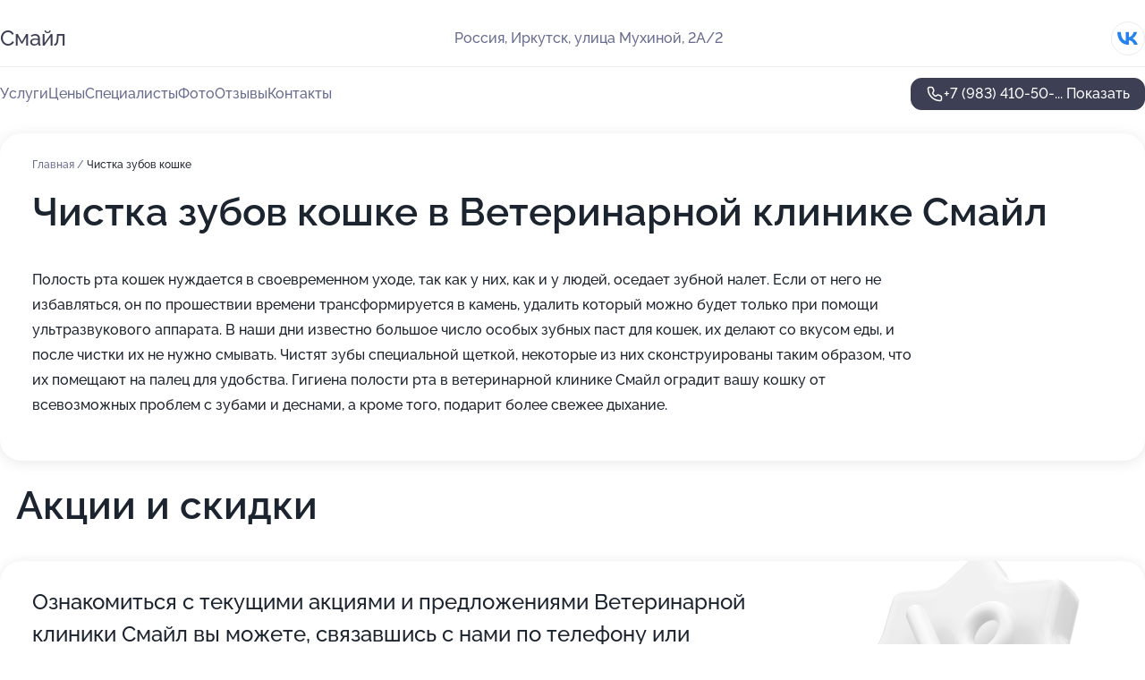

--- FILE ---
content_type: text/html; charset=utf-8
request_url: https://smajl-vet.ru/service/chistka_zubov_koshke/
body_size: 32387
content:
<!DOCTYPE html>
<html lang="ru">
<head>
	<meta http-equiv="Content-Type" content="text/html; charset=utf-8">
	<meta name="viewport" content="width=device-width,maximum-scale=1,initial-scale=1,user-scalable=0">
	<meta name="format-detection" content="telephone=no">
	<meta name="theme-color" content="#3D3F55">
	<meta name="description" content="Информация о&#160;Ветеринарной клинике Смайл в&#160;Свердловском районе">
	<link rel="icon" type="image/png" href="/favicon.png">

	<title>Ветеринарная клиника Смайл в&#160;Свердловском районе (на&#160;улице Мухиной)</title>

	<link nonce="V48KDQiofI17Jb2ClHvH4Rnw" href="//smajl-vet.ru/build/lego2/lego2.css?v=Evk5cQF3AgE" rel="stylesheet" >

		<script type="application/ld+json">{"@context":"http:\/\/schema.org","@type":"https:\/\/schema.org\/LocalBusiness","name":"\u0412\u0435\u0442\u0435\u0440\u0438\u043d\u0430\u0440\u043d\u0430\u044f \u043a\u043b\u0438\u043d\u0438\u043a\u0430 \u0421\u043c\u0430\u0439\u043b","address":{"@type":"PostalAddress","streetAddress":"\u0443\u043b\u0438\u0446\u0430 \u041c\u0443\u0445\u0438\u043d\u043e\u0439, 2\u0410\/2","addressLocality":"\u0418\u0440\u043a\u0443\u0442\u0441\u043a"},"url":"https:\/\/smajl-vet.ru\/","contactPoint":{"@type":"ContactPoint","telephone":"+7\u00a0(983)\u00a0410-50-27","contactType":"customer service","areaServed":"RU","availableLanguage":"Russian"},"sameAs":["https:\/\/vk.com\/vetsmile38"],"image":"https:\/\/p2.zoon.ru\/preview\/dCg8ipZA1-bxWp0A4vItuQ\/2400x1500x75\/1\/b\/6\/original_54666b5f40c088ec5a8d4a36_663879c08b2632.82438911.jpg","aggregateRating":{"@type":"AggregateRating","ratingValue":5,"worstRating":1,"bestRating":5,"reviewCount":546}}</script>
		<script nonce="V48KDQiofI17Jb2ClHvH4Rnw">
		window.js_base = '/js.php';
	</script>

	</head>
<body >
	 <header id="header" class="header" data-organization-id="54666b5f40c088ec5a8d4a36">
	<div class="wrapper">
		<div class="header-container" data-uitest="lego-header-block">
			<div class="header-menu-activator" data-target="header-menu-activator">
				<span class="header-menu-activator__icon"></span>
			</div>

			<div class="header-title">
				<a href="/">					Смайл
				</a>			</div>
			<div class="header-address text-3 text-secondary">Россия, Иркутск, улица Мухиной, 2А/2</div>

						<div class="header-socials flex gap-8 icon icon--36" data-target="header-socials">
									<!--noindex-->
					<a href="https://vk.com/vetsmile38" data-category="vk_group" rel="nofollow" target="_blank">
						<svg class="svg-icons-vk_group" ><use xlink:href="/build/lego2/icons.svg?v=xto_hWuRGyU#vk_group"></use></svg>
					</a>
					<!--/noindex-->
							</div>
					</div>

		<nav class="nav" data-target="header-nav" data-uitest="lego-navigation-block">
			<ul>
									<li data-target="header-services">
						<svg class="svg-icons-services" ><use xlink:href="/build/lego2/icons.svg?v=xto_hWuRGyU#services"></use></svg>
						<a data-target="header-nav-link" href="https://smajl-vet.ru/services/" data-za="{&quot;ev_label&quot;:&quot;all_service&quot;}">Услуги</a>
					</li>
									<li data-target="header-prices">
						<svg class="svg-icons-prices" ><use xlink:href="/build/lego2/icons.svg?v=xto_hWuRGyU#prices"></use></svg>
						<a data-target="header-nav-link" href="https://smajl-vet.ru/price/" data-za="{&quot;ev_label&quot;:&quot;price&quot;}">Цены</a>
					</li>
									<li data-target="header-specialists">
						<svg class="svg-icons-specialists" ><use xlink:href="/build/lego2/icons.svg?v=xto_hWuRGyU#specialists"></use></svg>
						<a data-target="header-nav-link" href="https://smajl-vet.ru/#specialists" data-za="{&quot;ev_label&quot;:&quot;org_prof&quot;}">Специалисты</a>
					</li>
									<li data-target="header-photo">
						<svg class="svg-icons-photo" ><use xlink:href="/build/lego2/icons.svg?v=xto_hWuRGyU#photo"></use></svg>
						<a data-target="header-nav-link" href="https://smajl-vet.ru/#photos" data-za="{&quot;ev_label&quot;:&quot;photos&quot;}">Фото</a>
					</li>
									<li data-target="header-reviews">
						<svg class="svg-icons-reviews" ><use xlink:href="/build/lego2/icons.svg?v=xto_hWuRGyU#reviews"></use></svg>
						<a data-target="header-nav-link" href="https://smajl-vet.ru/#reviews" data-za="{&quot;ev_label&quot;:&quot;reviews&quot;}">Отзывы</a>
					</li>
									<li data-target="header-contacts">
						<svg class="svg-icons-contacts" ><use xlink:href="/build/lego2/icons.svg?v=xto_hWuRGyU#contacts"></use></svg>
						<a data-target="header-nav-link" href="https://smajl-vet.ru/#contacts" data-za="{&quot;ev_label&quot;:&quot;contacts&quot;}">Контакты</a>
					</li>
							</ul>

			<div class="header-controls">
				<div class="header-controls__wrapper">
					<a
	href="tel:+79834105027"
	class="phone-button button button--primary button--36 icon--20"
	data-phone="+7 (983) 410-50-27"
	data-za="{&quot;ev_sourceType&quot;:&quot;&quot;,&quot;ev_sourceId&quot;:&quot;54666b5f40c088ec5a8d4a36.0d30&quot;,&quot;object_type&quot;:&quot;organization&quot;,&quot;object_id&quot;:&quot;54666b5f40c088ec5a8d4a36.0d30&quot;,&quot;ev_label&quot;:&quot;premium&quot;,&quot;ev_category&quot;:&quot;phone_o_l&quot;}">
	<svg class="svg-icons-phone" ><use xlink:href="/build/lego2/icons.svg?v=xto_hWuRGyU#phone"></use></svg>
			<div data-target="show-phone-number">
			+7 (983) 410-50-...
			<span data-target="phone-button-show">Показать</span>
		</div>
	</a>


									</div>

							</div>

			<div class="header-nav-address">
									<div class="header-block flex gap-12 icon icon--36" data-target="header-socials">
													<!--noindex-->
							<a href="https://vk.com/vetsmile38" data-category="vk_group" rel="nofollow" target="_blank">
								<svg class="svg-icons-vk_group" ><use xlink:href="/build/lego2/icons.svg?v=xto_hWuRGyU#vk_group"></use></svg>
							</a>
							<!--/noindex-->
											</div>
				
				<div class="header-block text-3 text-center text-secondary">Россия, Иркутск, улица Мухиной, 2А/2</div>
			</div>
		</nav>
	</div>
</header>
<div class="header-placeholder"></div>

<div class="contacts-panel" id="contacts-panel">
	

	<div class="contacts-panel-wrapper">
								<a href="tel:+79834105027" class="contacts-panel-icon" data-phone="+7 (983) 410-50-27" data-za="{&quot;ev_sourceType&quot;:&quot;nav_panel&quot;,&quot;ev_sourceId&quot;:&quot;54666b5f40c088ec5a8d4a36.0d30&quot;,&quot;object_type&quot;:&quot;organization&quot;,&quot;object_id&quot;:&quot;54666b5f40c088ec5a8d4a36.0d30&quot;,&quot;ev_label&quot;:&quot;premium&quot;,&quot;ev_category&quot;:&quot;phone_o_l&quot;}">
				<svg class="svg-icons-phone_filled" ><use xlink:href="/build/lego2/icons.svg?v=xto_hWuRGyU#phone_filled"></use></svg>
			</a>
						</div>
</div>

<script nonce="V48KDQiofI17Jb2ClHvH4Rnw" type="module">
	import { initContactsPanel } from '//smajl-vet.ru/build/lego2/lego2.js?v=aBQmwV5uQB0';

	initContactsPanel(document.getElementById('contacts-panel'));
</script>


<script nonce="V48KDQiofI17Jb2ClHvH4Rnw" type="module">
	import { initHeader } from '//smajl-vet.ru/build/lego2/lego2.js?v=aBQmwV5uQB0';

	initHeader(document.getElementById('header'));
</script>
 	<main class="main-container">
		<div class="wrapper section-wrapper">
			<div class="service-description__wrapper">
	<section class="service-description section-block">
		<div class="page-breadcrumbs">
			<div class="breadcrumbs">
			<span>
							<a href="https://smajl-vet.ru/">
					Главная
				</a>
						/		</span>
			<span class="active">
							Чистка зубов кошке
								</span>
	</div>

		</div>
					<script nonce="V48KDQiofI17Jb2ClHvH4Rnw" type="application/ld+json">{"@context":"http:\/\/schema.org","@type":"BreadcrumbList","itemListElement":[{"@type":"ListItem","position":1,"item":{"name":"\u0413\u043b\u0430\u0432\u043d\u0430\u044f","@id":"https:\/\/smajl-vet.ru\/"}}]}</script>
		
		<div class="service-description-title">
			<h1 class="page-title">Чистка зубов кошке в Ветеринарной клинике Смайл</h1>
			<div class="service-description-title__price">
							</div>
		</div>

		<div class="service-description__text collapse collapse--text-3">
			<div class="collapse__overflow">
				<div class="collapse__text"><p> Полость рта кошек нуждается в своевременном уходе, так как у них, как и у людей, оседает зубной налет. Если от него не избавляться, он по прошествии времени трансформируется в камень, удалить который можно будет только при помощи ультразвукового аппарата. В наши дни известно большое число особых зубных паст для кошек, их делают со вкусом еды, и после чистки их не нужно смывать. Чистят зубы специальной щеткой, некоторые из них сконструированы таким образом, что их помещают на палец для удобства. Гигиена полости рта в ветеринарной клинике Смайл оградит вашу кошку от всевозможных проблем с зубами и деснами, а кроме того, подарит более свежее дыхание. </p></div>
			</div>
		</div>
	</section>

	</div>
	<section class="section-placeholder__container">
		<h2 class="section-placeholder__title text-h2">Акции и скидки</h2>
		<div class="section-placeholder _offers">
			<div class="section-placeholder__text text-4">
				Ознакомиться с&nbsp;текущими акциями и&nbsp;предложениями
				Ветеринарной клиники Смайл
				вы&nbsp;можете, связавшись с&nbsp;нами по&nbsp;телефону или в&nbsp;мессенджерах
			</div>
			<div class="contacts-block text-2">
		<div class="contacts-block__phone">
		<div>Контактный номер</div>
		<a
	href="tel:+79834105027"
	class="phone-button button button--secondary button--36 icon--20"
	data-phone="+7 (983) 410-50-27"
	data-za="{&quot;ev_sourceType&quot;:&quot;&quot;,&quot;ev_sourceId&quot;:&quot;54666b5f40c088ec5a8d4a36.0d30&quot;,&quot;object_type&quot;:&quot;organization&quot;,&quot;object_id&quot;:&quot;54666b5f40c088ec5a8d4a36.0d30&quot;,&quot;ev_label&quot;:&quot;premium&quot;,&quot;ev_category&quot;:&quot;phone_o_l&quot;}">
	<svg class="svg-icons-phone" ><use xlink:href="/build/lego2/icons.svg?v=xto_hWuRGyU#phone"></use></svg>
			<div data-target="show-phone-number">
			+7 (983) 410-50-...
			<span data-target="phone-button-show">Показать</span>
		</div>
	</a>

	</div>
		</div>

		</div>
	</section>
<section class="photo-section" id="photos" data-uitest="lego-gallery-block">
	<div class="section-block__title flex flex--sb">
		<h2 class="text-h2">Фотогалерея</h2>

					<div class="slider__navigation" data-target="slider-navigation">
				<button class="slider__control prev" data-target="slider-prev">
					<svg class="svg-icons-arrow" ><use xlink:href="/build/lego2/icons.svg?v=xto_hWuRGyU#arrow"></use></svg>
				</button>
				<button class="slider__control next" data-target="slider-next">
					<svg class="svg-icons-arrow" ><use xlink:href="/build/lego2/icons.svg?v=xto_hWuRGyU#arrow"></use></svg>
				</button>
			</div>
			</div>

	<div class="section-block__slider" data-target="slider-container" data-total="41" data-owner-type="organization" data-owner-id="54666b5f40c088ec5a8d4a36">
		<div class="photo-section__slider swiper-wrapper">
						<div class="photo-section__slide swiper-slide" data-id="663879c0fddac9be820bd510" data-target="photo-slide-item" data-index="0">
				<img src="https://p2.zoon.ru/preview/50GFuNMLccSNEPkslLUqRQ/1200x800x85/1/b/6/original_54666b5f40c088ec5a8d4a36_663879c08b2632.82438911.jpg" loading="lazy" alt="">
			</div>
						<div class="photo-section__slide swiper-slide" data-id="663879cc5fdab109fd013f90" data-target="photo-slide-item" data-index="1">
				<img src="https://p1.zoon.ru/preview/FSLgCLwzcNEdZFjmcjufXg/1200x800x85/1/f/6/original_54666b5f40c088ec5a8d4a36_663879cc8a7cb1.87571557.jpg" loading="lazy" alt="">
			</div>
						<div class="photo-section__slide swiper-slide" data-id="663879e373c1ed141c07aee1" data-target="photo-slide-item" data-index="2">
				<img src="https://p1.zoon.ru/preview/3ReNh4Y1M-vEIaP628ifJw/1200x800x85/1/0/e/original_54666b5f40c088ec5a8d4a36_663879e3793982.13710321.jpg" loading="lazy" alt="">
			</div>
						<div class="photo-section__slide swiper-slide" data-id="663879c4306488492b08198e" data-target="photo-slide-item" data-index="3">
				<img src="https://p0.zoon.ru/preview/lO2Impjq-mYPI6Z5COA3kQ/1200x800x85/1/1/b/original_54666b5f40c088ec5a8d4a36_663879c3d711d8.15552818.jpg" loading="lazy" alt="">
			</div>
						<div class="photo-section__slide swiper-slide" data-id="663879c1d90c681aee03a4a6" data-target="photo-slide-item" data-index="4">
				<img src="https://p0.zoon.ru/preview/Ae7vFw_0ye2dUxFKSyXtEg/1200x800x85/1/8/8/original_54666b5f40c088ec5a8d4a36_663879c1044992.85894309.jpg" loading="lazy" alt="">
			</div>
						<div class="photo-section__slide swiper-slide" data-id="663879ef62492d9a470c38bb" data-target="photo-slide-item" data-index="5">
				<img src="https://p1.zoon.ru/preview/kcESTOVjhoMQJkHgaQuq9Q/1200x800x85/1/3/5/original_54666b5f40c088ec5a8d4a36_663879ef7a2971.55438057.jpg" loading="lazy" alt="">
			</div>
						<div class="photo-section__slide swiper-slide" data-id="663879c0c1795575bf0e083b" data-target="photo-slide-item" data-index="6">
				<img src="https://p1.zoon.ru/preview/6suyvRaVfXhVZ9_p5uH8cQ/1200x800x85/1/6/4/original_54666b5f40c088ec5a8d4a36_663879c0749889.63710286.jpg" loading="lazy" alt="">
			</div>
						<div class="photo-section__slide swiper-slide" data-id="663879ebd32b12c60109115c" data-target="photo-slide-item" data-index="7">
				<img src="https://p0.zoon.ru/preview/3dNIVmeuATySucwgGH8uCA/1200x800x85/1/7/f/original_54666b5f40c088ec5a8d4a36_663879eb247221.83055369.jpg" loading="lazy" alt="">
			</div>
						<div class="photo-section__slide swiper-slide" data-id="663879ea9d7185ec030b6ba4" data-target="photo-slide-item" data-index="8">
				<img src="https://p1.zoon.ru/preview/k_8kDHYRa9-qK8uTsUJKAw/1200x800x85/1/2/a/original_54666b5f40c088ec5a8d4a36_663879e9eebdc8.67980326.jpg" loading="lazy" alt="">
			</div>
						<div class="photo-section__slide swiper-slide" data-id="663879e125c1a281ef0c23f3" data-target="photo-slide-item" data-index="9">
				<img src="https://p1.zoon.ru/preview/41OcxKXokPgb6oOzs87gbg/1200x800x85/1/3/f/original_54666b5f40c088ec5a8d4a36_663879e0a1e2f6.82507032.jpg" loading="lazy" alt="">
			</div>
						<div class="photo-section__slide swiper-slide" data-id="663879dc8d1df1644b088bb6" data-target="photo-slide-item" data-index="10">
				<img src="https://p0.zoon.ru/preview/LNS6bSwxtnfAqOXKC5rpwQ/1200x800x85/1/1/a/original_54666b5f40c088ec5a8d4a36_663879dc428352.56749981.jpg" loading="lazy" alt="">
			</div>
						<div class="photo-section__slide swiper-slide" data-id="663879d40d2b24ea3005af51" data-target="photo-slide-item" data-index="11">
				<img src="https://p2.zoon.ru/preview/3u3J67_wELmdQ1OLBxHGmw/1200x800x85/1/9/2/original_54666b5f40c088ec5a8d4a36_663879d4427eb6.53289084.jpg" loading="lazy" alt="">
			</div>
						<div class="photo-section__slide swiper-slide" data-id="663879d112a430fa510c8ba0" data-target="photo-slide-item" data-index="12">
				<img src="https://p2.zoon.ru/preview/uCWtVd_DQQi-HFoA5HTkqQ/1200x800x85/1/2/9/original_54666b5f40c088ec5a8d4a36_663879d0dc3657.21529633.jpg" loading="lazy" alt="">
			</div>
						<div class="photo-section__slide swiper-slide" data-id="663879d0814a70d71f0fb912" data-target="photo-slide-item" data-index="13">
				<img src="https://p0.zoon.ru/preview/HQs--p1yQnWkOOQFXaYmxw/1200x800x85/1/9/d/original_54666b5f40c088ec5a8d4a36_663879cfc75462.73001908.jpg" loading="lazy" alt="">
			</div>
						<div class="photo-section__slide swiper-slide" data-id="663879cf070fc42938032367" data-target="photo-slide-item" data-index="14">
				<img src="https://p2.zoon.ru/preview/7B2pGaoy8Dcs8ukR0Te8kA/1200x800x85/1/f/4/original_54666b5f40c088ec5a8d4a36_663879cf244a87.38001157.jpg" loading="lazy" alt="">
			</div>
						<div class="photo-section__slide swiper-slide" data-id="663879cbe41740b018033261" data-target="photo-slide-item" data-index="15">
				<img src="https://p1.zoon.ru/preview/YFFEL1HkkDVI0i5AwtLHwg/1200x800x85/1/6/4/original_54666b5f40c088ec5a8d4a36_663879cb81de84.28885482.jpg" loading="lazy" alt="">
			</div>
						<div class="photo-section__slide swiper-slide" data-id="663879cb9479ec50d902a85b" data-target="photo-slide-item" data-index="16">
				<img src="https://p0.zoon.ru/preview/X6PQMVSs40Z46oWCiCsxqg/1200x800x85/1/2/0/original_54666b5f40c088ec5a8d4a36_663879cb422392.56165237.jpg" loading="lazy" alt="">
			</div>
						<div class="photo-section__slide swiper-slide" data-id="663879c803ec5fc7ed0eae66" data-target="photo-slide-item" data-index="17">
				<img src="https://p2.zoon.ru/preview/QLe4pZwd9AdCr1A-dBG4vA/1200x800x85/1/a/5/original_54666b5f40c088ec5a8d4a36_663879c7e546d7.51204585.jpg" loading="lazy" alt="">
			</div>
						<div class="photo-section__slide swiper-slide" data-id="663879c7ddc68eaa3806378e" data-target="photo-slide-item" data-index="18">
				<img src="https://p1.zoon.ru/preview/5xrtvS2IaMXW3yoTh9pIuQ/1200x800x85/1/3/6/original_54666b5f40c088ec5a8d4a36_663879c78a88d0.87878983.jpg" loading="lazy" alt="">
			</div>
						<div class="photo-section__slide swiper-slide" data-id="663879c78d411b66e80c5f25" data-target="photo-slide-item" data-index="19">
				<img src="https://p1.zoon.ru/preview/BgRxeAp6GgdA_DPK7VQg5Q/1200x800x85/1/7/5/original_54666b5f40c088ec5a8d4a36_663879c72c77c9.71000486.jpg" loading="lazy" alt="">
			</div>
						<div class="photo-section__slide swiper-slide" data-id="663879c451e31726ff0fe3ab" data-target="photo-slide-item" data-index="20">
				<img src="https://p0.zoon.ru/preview/3kSWXxcUlOtht80tjW4Tjw/1200x800x85/1/0/c/original_54666b5f40c088ec5a8d4a36_663879c448a8d7.96581712.jpg" loading="lazy" alt="">
			</div>
						<div class="photo-section__slide swiper-slide" data-id="663879c4ad1ea0d5510affdd" data-target="photo-slide-item" data-index="21">
				<img src="https://p1.zoon.ru/preview/pSMu0VUla1N7_Wa16kD7jQ/1200x800x85/1/7/a/original_54666b5f40c088ec5a8d4a36_663879c3cc0c18.19286097.jpg" loading="lazy" alt="">
			</div>
						<div class="photo-section__slide swiper-slide" data-id="663879bd56ac5c3bfd0b4bac" data-target="photo-slide-item" data-index="22">
				<img src="https://p2.zoon.ru/preview/ECLsgEcJet6OB7f6qCwq8A/1200x800x85/1/4/f/original_54666b5f40c088ec5a8d4a36_663879bd3f1120.20568716.jpg" loading="lazy" alt="">
			</div>
						<div class="photo-section__slide swiper-slide" data-id="663879ee9d04c32f000f597f" data-target="photo-slide-item" data-index="23">
				<img src="https://p0.zoon.ru/preview/0Uy8DlyoXPYx4K7R5FUNAQ/1200x800x85/1/e/8/original_54666b5f40c088ec5a8d4a36_663879ee7fb038.48671833.jpg" loading="lazy" alt="">
			</div>
						<div class="photo-section__slide swiper-slide" data-id="663879ea8943e0eb040a29dc" data-target="photo-slide-item" data-index="24">
				<img src="https://p2.zoon.ru/preview/lcKQEXxbKgGhnzGH1-69Tg/1200x800x85/1/3/5/original_54666b5f40c088ec5a8d4a36_663879e9aa3819.76447512.jpg" loading="lazy" alt="">
			</div>
						<div class="photo-section__slide swiper-slide" data-id="63658bb38f931e19e608d83a" data-target="photo-slide-item" data-index="25">
				<img src="https://pr6.zoon.ru/HeFA0K8o9UFnmT-De0Nr2Q/598x800%2Cq85/J6muMKgxpCyaYePLj1VQ5pnOfm0DiXg7JOVHpTQel_G3GT_7U2nFsURaAzLtVBjRZq05VDnhJM1aXQ-DZFggsNYY60aPvuaieEIh_i-TF5-FIW__K0O_M-YfsHKMeMKTyEFuOPsmGIkCzPiLN4uJBA" loading="lazy" alt="">
			</div>
						<div class="photo-section__slide swiper-slide" data-id="663879f0752595f8f30125dd" data-target="photo-slide-item" data-index="26">
				<img src="https://p1.zoon.ru/preview/KowZQ6ZGAiL3yZxtMSop6w/1200x800x85/1/1/e/original_54666b5f40c088ec5a8d4a36_663879f0665194.95792928.jpg" loading="lazy" alt="">
			</div>
						<div class="photo-section__slide swiper-slide" data-id="63658bb38f931e19e608d840" data-target="photo-slide-item" data-index="27">
				<img src="https://pr5.zoon.ru/N7fCkHebDt2QZiI8KH8gew/598x800%2Cq85/J6muMKgxpCyaYePLj1VQ5pnOfm0DiXg7JOVHpTQel_G3GT_7U2nFsURaAzLtVBjR-sCn1q_XQKg8FFYc2UO8qvrdoDRMHDmCI1HkVgyLw0CrGrnritn2Qfjk1jAMC90iGx_I0h21d1VPTbddL_5g-w" loading="lazy" alt="">
			</div>
						<div class="photo-section__slide swiper-slide" data-id="663879bded879f8e9504bc76" data-target="photo-slide-item" data-index="28">
				<img src="https://p2.zoon.ru/preview/-dtMYD9R_l-wyiMQkcABog/1200x800x85/1/7/3/original_54666b5f40c088ec5a8d4a36_663879bd33a392.76437784.jpg" loading="lazy" alt="">
			</div>
						<div class="photo-section__slide swiper-slide" data-id="63658bb38f931e19e608d83d" data-target="photo-slide-item" data-index="29">
				<img src="https://pr5.zoon.ru/as6npg27rrgOQMvMZIY6mg/600x800%2Cq85/J6muMKgxpCyaYePLj1VQ5pnOfm0DiXg7JOVHpTQel_G1SZgGoycuLBTCBOMEGMbh6bBGiczRDV7IKCPnkz8W0Yjy2h1Mv7yrZxPc9JPfjlsBsODbmj4loOhw6ff8xZERF1pnlSv7YTXtRcGyBQP7ZA" loading="lazy" alt="">
			</div>
						<div class="photo-section__slide swiper-slide" data-id="63658bb38f931e19e608d83e" data-target="photo-slide-item" data-index="30">
				<img src="https://pr5.zoon.ru/euf6wR38KZTNvapn7BSIxQ/1067x800%2Cq85/J6muMKgxpCyaYePLj1VQ5pnOfm0DiXg7JOVHpTQel_Go4XXdXJWrJPLYaRuuoxHbP9w9Rz1rFknIbWIXAh51vRKnDfHlkqibAZWfGRXzrsRnYaIyCj1dO8G2dGAEi_ccyeYOQi60zGGupO-pIyDA_g" loading="lazy" alt="">
			</div>
						<div class="photo-section__slide swiper-slide" data-id="63658bb38f931e19e608d83f" data-target="photo-slide-item" data-index="31">
				<img src="https://pr5.zoon.ru/bsh8yNcbpnc5jeMBwgASsQ/800x800%2Cq85/J6muMKgxpCyaYePLj1VQ5pnOfm0DiXg7JOVHpTQel_G1SZgGoycuLBTCBOMEGMbhQum4j4AKxl6EfXsYTEN5UidipI4f4MDFxpnLEJoN9tDzcdZyrTqx6HzSDUyj9GZ7Ru17rCqbx49BK_ae4MQ1pg" loading="lazy" alt="">
			</div>
						<div class="photo-section__slide swiper-slide" data-id="63658bb38f931e19e608d841" data-target="photo-slide-item" data-index="32">
				<img src="https://pr5.zoon.ru/nl7knO5gsNU83QAPV512uA/800x800%2Cq85/J6muMKgxpCyaYePLj1VQ5pnOfm0DiXg7JOVHpTQel_EwxxDxAd5ZuTDuyI8FdEjJWruKv3rcbaQhB3Qm8jzWcGzy1UBxveAViZx_SQ225kYvfj9lk9bM7l2oulK0_4w8gxirHrmVH1r_nnzdubsfbg" loading="lazy" alt="">
			</div>
						<div class="photo-section__slide swiper-slide" data-id="63658bb38f931e19e608d842" data-target="photo-slide-item" data-index="33">
				<img src="https://pr5.zoon.ru/QHnhdvA-z-cQ49B26PgZ1A/600x800%2Cq85/J6muMKgxpCyaYePLj1VQ5pnOfm0DiXg7JOVHpTQel_HTsgSMuaASNMDv-YNmSazzE77wwW76h7DKBh3uV9D_kzlLwKXi4M2T_cfoPeUj_3O84GK6t0a-6NwviYlWP96dsUtGThiPnv1P5MlgQRwezw" loading="lazy" alt="">
			</div>
						<div class="photo-section__slide swiper-slide" data-id="63658bb38f931e19e608d843" data-target="photo-slide-item" data-index="34">
				<img src="https://pr5.zoon.ru/fGuhVj7b0v-tgerbeuPL5w/1067x800%2Cq85/J6muMKgxpCyaYePLj1VQ5pnOfm0DiXg7JOVHpTQel_E5xB0qVcnLpth6mrexNB4pBMGhk14A9yueX3BdWOniZDThMSk05PugCVP_pz4gyiDLeSAr2FmbhUmXuXiPLDW-Gok7QLho25ezwGX72fMIDA" loading="lazy" alt="">
			</div>
						<div class="photo-section__slide swiper-slide" data-id="63658bb38f931e19e608d844" data-target="photo-slide-item" data-index="35">
				<img src="https://pr6.zoon.ru/j5iYAws581jZAcihfVBcQw/1067x800%2Cq85/J6muMKgxpCyaYePLj1VQ5pnOfm0DiXg7JOVHpTQel_GkQMWxoiM_X3ymV0kuJKlVFQaLpF5DBfe2rF-LvEid1DekPfsyXc5LPHSxe6psrchaWiRZW5J25F6nDhFCwh_3Wf0wVytEZN8Hy1Or8MYMVw" loading="lazy" alt="">
			</div>
						<div class="photo-section__slide swiper-slide" data-id="63658bb38f931e19e608d845" data-target="photo-slide-item" data-index="36">
				<img src="https://pr6.zoon.ru/XAJIkwzUQOZh049wJJJFSg/600x800%2Cq85/J6muMKgxpCyaYePLj1VQ5pnOfm0DiXg7JOVHpTQel_FZ50dqJNvJDae1HhObyXrileNAc1U96_K3wUtb6kWXf02PmKhB7M6K-AXFdCjKuOYb7aCFOh0egRsttACTfVpMDSE4itWjwTUxQ2tx4it8Ng" loading="lazy" alt="">
			</div>
						<div class="photo-section__slide swiper-slide" data-id="63658bb38f931e19e608d846" data-target="photo-slide-item" data-index="37">
				<img src="https://pr6.zoon.ru/UrZxqByuk2g__hbPon0qaw/600x800%2Cq85/J6muMKgxpCyaYePLj1VQ5pnOfm0DiXg7JOVHpTQel_E5xB0qVcnLpth6mrexNB4pE0hAPBPKkZlaej8i0BVKOwbkHHUqPmvDjwljVcWYZXfE1VQBqahxoidi1h5IEA7ls42wfpTFZgzgxDYeUJZ9rQ" loading="lazy" alt="">
			</div>
						<div class="photo-section__slide swiper-slide" data-id="63658bb38f931e19e608d847" data-target="photo-slide-item" data-index="38">
				<img src="https://pr6.zoon.ru/XLiedVOp5knzyTB38F93XA/600x800%2Cq85/J6muMKgxpCyaYePLj1VQ5pnOfm0DiXg7JOVHpTQel_FO-GHikED3mGTZ-ZfghbbL7b5H1Z83tijKp_csYspNZ-BXj7XtVKh_b6JyCGew_fEfYcgABFtBSdX82oHYeCudzBgtEBg3ay0L2pFmtNrtow" loading="lazy" alt="">
			</div>
						<div class="photo-section__slide swiper-slide" data-id="63658bb38f931e19e608d848" data-target="photo-slide-item" data-index="39">
				<img src="https://pr5.zoon.ru/_a8smwJ0860vbBfCxX9dZA/600x800%2Cq85/J6muMKgxpCyaYePLj1VQ5pnOfm0DiXg7JOVHpTQel_FKx3xVWXKwqAHg0U1ozXTvaaDKp38g9Lrd8hcY74vakgc9FACTtrlaeqBsA3M2mIR6MOb6gkYu8cKMQ6lhuk6qOpOQV-Zs5-cyC7mjkr6sMg" loading="lazy" alt="">
			</div>
						<div class="photo-section__slide swiper-slide" data-id="663879bd0d2b24ea3005af4f" data-target="photo-slide-item" data-index="40">
				<img src="https://p2.zoon.ru/preview/fUY9x-BzaosRfiNO6m5ZIg/1200x800x85/1/9/b/original_54666b5f40c088ec5a8d4a36_663879bd072a96.26696924.jpg" loading="lazy" alt="">
			</div>
					</div>
	</div>

	<div class="slider__pagination" data-target="slider-pagination"></div>
</section>

<script nonce="V48KDQiofI17Jb2ClHvH4Rnw" type="module">
	import { initPhotos } from '//smajl-vet.ru/build/lego2/lego2.js?v=aBQmwV5uQB0';

	const node = document.getElementById('photos');
	initPhotos(node);
</script>
<section class="reviews-section section-block" id="reviews" data-uitest="lego-reviews-block">
	<div class="section-block__title flex flex--sb">
		<h2 class="text-h2">
			Отзывы
		</h2>

				<div class="slider__navigation" data-target="slider-navigation">
			<button class="slider__control prev" data-target="slider-prev">
				<svg class="svg-icons-arrow" ><use xlink:href="/build/lego2/icons.svg?v=xto_hWuRGyU#arrow"></use></svg>
			</button>
			<button class="slider__control next" data-target="slider-next">
				<svg class="svg-icons-arrow" ><use xlink:href="/build/lego2/icons.svg?v=xto_hWuRGyU#arrow"></use></svg>
			</button>
		</div>
			</div>

	<div class="reviews-section__list" data-target="slider-container">
		<div class="reviews-section__slider swiper-wrapper" data-target="review-section-slides">
							<div
	class="reviews-section-item swiper-slide "
	data-id="696951db0c37c53ce20d9907"
	data-owner-id="54666b5f40c088ec5a8d4a36"
	data-target="review">
	<div  class="flex flex--center-y gap-12">
		<div class="reviews-section-item__avatar">
										<svg class="svg-icons-user" ><use xlink:href="/build/lego2/icons.svg?v=xto_hWuRGyU#user"></use></svg>
					</div>
		<div class="reviews-section-item__head">
			<div class="reviews-section-item__head-top flex flex--center-y gap-16">
				<div class="flex flex--center-y gap-8">
										<div class="stars stars--16" style="--rating: 5">
						<div class="stars__rating">
							<div class="stars stars--filled"></div>
						</div>
					</div>
					<div class="reviews-section-item__mark text-3">
						5,0
					</div>
				</div>
											</div>

			<div class="reviews-section-item__name text-3 fade">
				Денис Николаевич
			</div>
		</div>
	</div>
					<div class="reviews-section-item__descr collapse collapse--text-2 mt-8">
			<div class="collapse__overflow">
				<div class="collapse__text">
					Приходил для кастрации кота. Врачи все сделали качественно, подход был дружелюбный и общительный. Дали рекомендации: надеть воротник и ограничить прием пищи и питья в 1-й день.
				</div>
			</div>
		</div>
			<div class="reviews-section-item__date text-2 text-secondary mt-8">
		15 января 2026 Отзыв взят с сайта Zoon.ru
	</div>
</div>

							<div
	class="reviews-section-item swiper-slide "
	data-id="696917439d624189c8010235"
	data-owner-id="54666b5f40c088ec5a8d4a36"
	data-target="review">
	<div  class="flex flex--center-y gap-12">
		<div class="reviews-section-item__avatar">
										<svg class="svg-icons-user" ><use xlink:href="/build/lego2/icons.svg?v=xto_hWuRGyU#user"></use></svg>
					</div>
		<div class="reviews-section-item__head">
			<div class="reviews-section-item__head-top flex flex--center-y gap-16">
				<div class="flex flex--center-y gap-8">
										<div class="stars stars--16" style="--rating: 5">
						<div class="stars__rating">
							<div class="stars stars--filled"></div>
						</div>
					</div>
					<div class="reviews-section-item__mark text-3">
						5,0
					</div>
				</div>
											</div>

			<div class="reviews-section-item__name text-3 fade">
				Татьяна С.
			</div>
		</div>
	</div>
					<div class="reviews-section-item__descr collapse collapse--text-2 mt-8">
			<div class="collapse__overflow">
				<div class="collapse__text">
					Каждый год ходим с собакой, которой уже 8 лет, в эту клинику на прививку. Мне нравится вежливость, быстрота и компетентность персонала. Я выбираю это место, потому что это хорошая клиника с грамотными специалистами, нам удобно, что она находится недалеко от дома. Помимо прививок, мы также делали здесь рентген. Ветеринары относятся к моему питомцу очень хорошо - они деликатные и внимательные.
				</div>
			</div>
		</div>
			<div class="reviews-section-item__date text-2 text-secondary mt-8">
		15 января 2026 Отзыв взят с сайта Zoon.ru
	</div>
</div>

							<div
	class="reviews-section-item swiper-slide "
	data-id="6968dcab9ae51859aa0cbf07"
	data-owner-id="6466e01f73ed8cf6230d74ef"
	data-target="review">
	<div  class="flex flex--center-y gap-12">
		<div class="reviews-section-item__avatar">
										<svg class="svg-icons-user" ><use xlink:href="/build/lego2/icons.svg?v=xto_hWuRGyU#user"></use></svg>
					</div>
		<div class="reviews-section-item__head">
			<div class="reviews-section-item__head-top flex flex--center-y gap-16">
				<div class="flex flex--center-y gap-8">
										<div class="stars stars--16" style="--rating: 5">
						<div class="stars__rating">
							<div class="stars stars--filled"></div>
						</div>
					</div>
					<div class="reviews-section-item__mark text-3">
						5,0
					</div>
				</div>
											</div>

			<div class="reviews-section-item__name text-3 fade">
				Оксана
			</div>
		</div>
	</div>
					<div class="reviews-section-item__descr collapse collapse--text-2 mt-8">
			<div class="collapse__overflow">
				<div class="collapse__text">
					Нашей мальтийской болонке поставили предварительный диагноз энтеропатия, и лечение оказалось достаточно сложным с использованием антибиотиков, гормонов и витаминов в виде уколов. За две недели мы практически ежедневно приходили на процедуры. Ветеринарный врач Любовь Сергеевна Аванесова внимательно следит за состоянием питомца, а персонал клиники всегда вежлив и готов помочь. Цены приемлемые, что тоже важно. Состояние собаки постепенно улучшается, хотя по последним анализам появились повышенные показатели по печени, поэтому завтра у нас назначена встреча с врачом для обсуждения дальнейших шагов.
				</div>
			</div>
		</div>
			<div class="reviews-section-item__date text-2 text-secondary mt-8">
		15 января 2026 Отзыв взят с сайта Zoon.ru
	</div>
</div>

							<div
	class="reviews-section-item swiper-slide "
	data-id="69561f02c582bf681d0a13c8"
	data-owner-id="54666b5f40c088ec5a8d4a36"
	data-target="review">
	<div  class="flex flex--center-y gap-12">
		<div class="reviews-section-item__avatar">
										<svg class="svg-icons-user" ><use xlink:href="/build/lego2/icons.svg?v=xto_hWuRGyU#user"></use></svg>
					</div>
		<div class="reviews-section-item__head">
			<div class="reviews-section-item__head-top flex flex--center-y gap-16">
				<div class="flex flex--center-y gap-8">
										<div class="stars stars--16" style="--rating: 5">
						<div class="stars__rating">
							<div class="stars stars--filled"></div>
						</div>
					</div>
					<div class="reviews-section-item__mark text-3">
						5,0
					</div>
				</div>
											</div>

			<div class="reviews-section-item__name text-3 fade">
				Любовь
			</div>
		</div>
	</div>
					<div class="reviews-section-item__descr collapse collapse--text-2 mt-8">
			<div class="collapse__overflow">
				<div class="collapse__text">
					В клинике отсутствовали очереди, персонал и врачи проявили внимательность, оборудование современное, все услуги доступны в одном месте, что позволило пройти необходимые процедуры сразу. Обращались с котом, у которого перестали функционировать задние лапы, предположительно из-за переохлаждения или падения с дерева. Провели рентген и ультразвуковое исследование, тщательно проверили состояние. Оказался обычный ушиб, сделали обезболивающее, и через пару дней кот полностью восстановился. Врач заверил, что дальнейшие визиты не нужны.
				</div>
			</div>
		</div>
			<div class="reviews-section-item__date text-2 text-secondary mt-8">
		1 января 2026 Отзыв взят с сайта Zoon.ru
	</div>
</div>

							<div
	class="reviews-section-item swiper-slide "
	data-id="6955e46a2959e4970208015a"
	data-owner-id="54666b5f40c088ec5a8d4a36"
	data-target="review">
	<div  class="flex flex--center-y gap-12">
		<div class="reviews-section-item__avatar">
										<svg class="svg-icons-user" ><use xlink:href="/build/lego2/icons.svg?v=xto_hWuRGyU#user"></use></svg>
					</div>
		<div class="reviews-section-item__head">
			<div class="reviews-section-item__head-top flex flex--center-y gap-16">
				<div class="flex flex--center-y gap-8">
										<div class="stars stars--16" style="--rating: 5">
						<div class="stars__rating">
							<div class="stars stars--filled"></div>
						</div>
					</div>
					<div class="reviews-section-item__mark text-3">
						5,0
					</div>
				</div>
											</div>

			<div class="reviews-section-item__name text-3 fade">
				Анонимный пользователь
			</div>
		</div>
	</div>
					<div class="reviews-section-item__descr collapse collapse--text-2 mt-8">
			<div class="collapse__overflow">
				<div class="collapse__text">
					Сотрудники клиники проявили себя как настоящие профессионалы. Когда я записывалась на прием, они сразу поняли, что моей кошке нужен именно онколог, а не обычный терапевт. Видно, что здесь действительно хотят помочь, а не просто заработать. К моей питомице отнеслись с вниманием и заботой. Врач порекомендовал сделать УЗИ для уточнения диагноза, так что мы обязательно вернемся на повторный прием.
				</div>
			</div>
		</div>
			<div class="reviews-section-item__date text-2 text-secondary mt-8">
		1 января 2026 Отзыв взят с сайта Zoon.ru
	</div>
</div>

							<div
	class="reviews-section-item swiper-slide "
	data-id="694cb5a3631a1eba6a045df4"
	data-owner-id="54666b5f40c088ec5a8d4a36"
	data-target="review">
	<div  class="flex flex--center-y gap-12">
		<div class="reviews-section-item__avatar">
										<svg class="svg-icons-user" ><use xlink:href="/build/lego2/icons.svg?v=xto_hWuRGyU#user"></use></svg>
					</div>
		<div class="reviews-section-item__head">
			<div class="reviews-section-item__head-top flex flex--center-y gap-16">
				<div class="flex flex--center-y gap-8">
										<div class="stars stars--16" style="--rating: 5">
						<div class="stars__rating">
							<div class="stars stars--filled"></div>
						</div>
					</div>
					<div class="reviews-section-item__mark text-3">
						5,0
					</div>
				</div>
											</div>

			<div class="reviews-section-item__name text-3 fade">
				Светлана
			</div>
		</div>
	</div>
					<div class="reviews-section-item__descr collapse collapse--text-2 mt-8">
			<div class="collapse__overflow">
				<div class="collapse__text">
					Нам все сделали очень быстро и как надо, подстригли когти собакам, это заняло менее 10 минут. Отношение к нам и питомцам было прекрасное, записаться удалось сразу, позвонили и сразу же поехали. Посещаем клинику часто, потому что у нас много животных.
				</div>
			</div>
		</div>
			<div class="reviews-section-item__date text-2 text-secondary mt-8">
		25 декабря 2025 Отзыв взят с сайта Zoon.ru
	</div>
</div>

							<div
	class="reviews-section-item swiper-slide "
	data-id="694c765b4bcedf49020e5fd5"
	data-owner-id="54666b5f40c088ec5a8d4a36"
	data-target="review">
	<div  class="flex flex--center-y gap-12">
		<div class="reviews-section-item__avatar">
										<svg class="svg-icons-user" ><use xlink:href="/build/lego2/icons.svg?v=xto_hWuRGyU#user"></use></svg>
					</div>
		<div class="reviews-section-item__head">
			<div class="reviews-section-item__head-top flex flex--center-y gap-16">
				<div class="flex flex--center-y gap-8">
										<div class="stars stars--16" style="--rating: 5">
						<div class="stars__rating">
							<div class="stars stars--filled"></div>
						</div>
					</div>
					<div class="reviews-section-item__mark text-3">
						5,0
					</div>
				</div>
											</div>

			<div class="reviews-section-item__name text-3 fade">
				Айза
			</div>
		</div>
	</div>
					<div class="reviews-section-item__descr collapse collapse--text-2 mt-8">
			<div class="collapse__overflow">
				<div class="collapse__text">
					Персонал очень хороший, клиника удобная, работает допоздна. В процессе лечения проблема с кошкой решается - у неё была дерматологическая проблема, розовое пузо, вылизывала до красноты и выдирала шерсть. Доктор обращался с ней бережно и аккуратно.
				</div>
			</div>
		</div>
			<div class="reviews-section-item__date text-2 text-secondary mt-8">
		25 декабря 2025 Отзыв взят с сайта Zoon.ru
	</div>
</div>

							<div
	class="reviews-section-item swiper-slide "
	data-id="694c3a97899a8ffb4609a154"
	data-owner-id="54666b5f40c088ec5a8d4a36"
	data-target="review">
	<div  class="flex flex--center-y gap-12">
		<div class="reviews-section-item__avatar">
										<svg class="svg-icons-user" ><use xlink:href="/build/lego2/icons.svg?v=xto_hWuRGyU#user"></use></svg>
					</div>
		<div class="reviews-section-item__head">
			<div class="reviews-section-item__head-top flex flex--center-y gap-16">
				<div class="flex flex--center-y gap-8">
										<div class="stars stars--16" style="--rating: 5">
						<div class="stars__rating">
							<div class="stars stars--filled"></div>
						</div>
					</div>
					<div class="reviews-section-item__mark text-3">
						5,0
					</div>
				</div>
											</div>

			<div class="reviews-section-item__name text-3 fade">
				Оксана
			</div>
		</div>
	</div>
					<div class="reviews-section-item__descr collapse collapse--text-2 mt-8">
			<div class="collapse__overflow">
				<div class="collapse__text">
					Пришли в клинику ночью, потому что котик сильно трясся после стрижки. Персонал очень внимательно отнесся к проблеме - быстро провели осмотр, измерили температуру, дали понятные рекомендации, выписали успокоительные. Больше всего порадовало, что клиника работала в позднее время, это было очень удобно.
				</div>
			</div>
		</div>
			<div class="reviews-section-item__date text-2 text-secondary mt-8">
		24 декабря 2025 Отзыв взят с сайта Zoon.ru
	</div>
</div>

							<div
	class="reviews-section-item swiper-slide "
	data-id="694bfb4fbe330f332407abd5"
	data-owner-id="54666b5f40c088ec5a8d4a36"
	data-target="review">
	<div  class="flex flex--center-y gap-12">
		<div class="reviews-section-item__avatar">
										<svg class="svg-icons-user" ><use xlink:href="/build/lego2/icons.svg?v=xto_hWuRGyU#user"></use></svg>
					</div>
		<div class="reviews-section-item__head">
			<div class="reviews-section-item__head-top flex flex--center-y gap-16">
				<div class="flex flex--center-y gap-8">
										<div class="stars stars--16" style="--rating: 5">
						<div class="stars__rating">
							<div class="stars stars--filled"></div>
						</div>
					</div>
					<div class="reviews-section-item__mark text-3">
						5,0
					</div>
				</div>
											</div>

			<div class="reviews-section-item__name text-3 fade">
				Анна
			</div>
		</div>
	</div>
					<div class="reviews-section-item__descr collapse collapse--text-2 mt-8">
			<div class="collapse__overflow">
				<div class="collapse__text">
					Посещаю клинику уже около 10-ти лет, регулярно приезжаю раз в год на вакцинацию питомца. Нас всегда быстро принимали и оперативно ставили прививки. Внимательное и доброжелательное отношение к нам и животному вызывает доверие. Перед вакцинацией проводила глистогонку питомцу.
				</div>
			</div>
		</div>
			<div class="reviews-section-item__date text-2 text-secondary mt-8">
		24 декабря 2025 Отзыв взят с сайта Zoon.ru
	</div>
</div>

							<div
	class="reviews-section-item swiper-slide "
	data-id="694bbf8a58292107920dd105"
	data-owner-id="54666b5f40c088ec5a8d4a36"
	data-target="review">
	<div  class="flex flex--center-y gap-12">
		<div class="reviews-section-item__avatar">
										<svg class="svg-icons-user" ><use xlink:href="/build/lego2/icons.svg?v=xto_hWuRGyU#user"></use></svg>
					</div>
		<div class="reviews-section-item__head">
			<div class="reviews-section-item__head-top flex flex--center-y gap-16">
				<div class="flex flex--center-y gap-8">
										<div class="stars stars--16" style="--rating: 5">
						<div class="stars__rating">
							<div class="stars stars--filled"></div>
						</div>
					</div>
					<div class="reviews-section-item__mark text-3">
						5,0
					</div>
				</div>
											</div>

			<div class="reviews-section-item__name text-3 fade">
				Анонимный пользователь
			</div>
		</div>
	</div>
					<div class="reviews-section-item__descr collapse collapse--text-2 mt-8">
			<div class="collapse__overflow">
				<div class="collapse__text">
					Кастрация прошла хорошо, заживление и адаптация у питомца проходят нормально, сейчас он чувствует себя отлично. Врачи показались отзывчивыми, по уходу рекомендовали не позволять животному сильно лизаться. Мы выбирали клинику, так как всегда пользовались именно её услугами уже давно.
				</div>
			</div>
		</div>
			<div class="reviews-section-item__date text-2 text-secondary mt-8">
		24 декабря 2025 Отзыв взят с сайта Zoon.ru
	</div>
</div>

							<div
	class="reviews-section-item swiper-slide "
	data-id="694b816f0c80a43b67094354"
	data-owner-id="54666b5f40c088ec5a8d4a36"
	data-target="review">
	<div  class="flex flex--center-y gap-12">
		<div class="reviews-section-item__avatar">
										<svg class="svg-icons-user" ><use xlink:href="/build/lego2/icons.svg?v=xto_hWuRGyU#user"></use></svg>
					</div>
		<div class="reviews-section-item__head">
			<div class="reviews-section-item__head-top flex flex--center-y gap-16">
				<div class="flex flex--center-y gap-8">
										<div class="stars stars--16" style="--rating: 5">
						<div class="stars__rating">
							<div class="stars stars--filled"></div>
						</div>
					</div>
					<div class="reviews-section-item__mark text-3">
						5,0
					</div>
				</div>
											</div>

			<div class="reviews-section-item__name text-3 fade">
				Савелий
			</div>
		</div>
	</div>
					<div class="reviews-section-item__descr collapse collapse--text-2 mt-8">
			<div class="collapse__overflow">
				<div class="collapse__text">
					Девушка-доктор быстро сориентировалась и определила бронхит, сразу направила на рентген и помогла с этим. Лечение назначили быстро, и оно, вроде, помогает, коту уже лучше. Сейчас я даже общаюсь с доктором в Телеграме, она прислала мне рентген и дала дополнительные советы. Очень доволен сервисом и вниманием. Это был мой первый визит по рекомендации хорошей подруги
				</div>
			</div>
		</div>
			<div class="reviews-section-item__date text-2 text-secondary mt-8">
		24 декабря 2025 Отзыв взят с сайта Zoon.ru
	</div>
</div>

							<div
	class="reviews-section-item swiper-slide "
	data-id="694b4353828184246b0d41c5"
	data-owner-id="54666b5f40c088ec5a8d4a36"
	data-target="review">
	<div  class="flex flex--center-y gap-12">
		<div class="reviews-section-item__avatar">
										<svg class="svg-icons-user" ><use xlink:href="/build/lego2/icons.svg?v=xto_hWuRGyU#user"></use></svg>
					</div>
		<div class="reviews-section-item__head">
			<div class="reviews-section-item__head-top flex flex--center-y gap-16">
				<div class="flex flex--center-y gap-8">
										<div class="stars stars--16" style="--rating: 5">
						<div class="stars__rating">
							<div class="stars stars--filled"></div>
						</div>
					</div>
					<div class="reviews-section-item__mark text-3">
						5,0
					</div>
				</div>
											</div>

			<div class="reviews-section-item__name text-3 fade">
				Алексей
			</div>
		</div>
	</div>
					<div class="reviews-section-item__descr collapse collapse--text-2 mt-8">
			<div class="collapse__overflow">
				<div class="collapse__text">
					Быстро всё сделали и качественно, хорошо собачку подлечили. Обратились с собакой по совету друзей, питомцу уши почистили и прописали таблетки для лечения. Ветеринар внимательный и подходит к питомцам очень хорошо, обслуживание понравилось.
				</div>
			</div>
		</div>
			<div class="reviews-section-item__date text-2 text-secondary mt-8">
		24 декабря 2025 Отзыв взят с сайта Zoon.ru
	</div>
</div>

							<div
	class="reviews-section-item swiper-slide "
	data-id="694b08baa5755c5f5a0933b4"
	data-owner-id="54666b5f40c088ec5a8d4a36"
	data-target="review">
	<div  class="flex flex--center-y gap-12">
		<div class="reviews-section-item__avatar">
										<svg class="svg-icons-user" ><use xlink:href="/build/lego2/icons.svg?v=xto_hWuRGyU#user"></use></svg>
					</div>
		<div class="reviews-section-item__head">
			<div class="reviews-section-item__head-top flex flex--center-y gap-16">
				<div class="flex flex--center-y gap-8">
										<div class="stars stars--16" style="--rating: 5">
						<div class="stars__rating">
							<div class="stars stars--filled"></div>
						</div>
					</div>
					<div class="reviews-section-item__mark text-3">
						5,0
					</div>
				</div>
											</div>

			<div class="reviews-section-item__name text-3 fade">
				Елена
			</div>
		</div>
	</div>
					<div class="reviews-section-item__descr collapse collapse--text-2 mt-8">
			<div class="collapse__overflow">
				<div class="collapse__text">
					Обслуживание в клинике понравилось профессионализмом врачей и внимательным персоналом, в том числе администратором. Я пришла с кошкой, которая болеет диабетом, она много ела и при этом была худенькая, и слабость у нее была. На последнем приеме осмотрели питомца, сняли катетер, который вставляли при пониженном сахаре, и отрегулировали дозировку инсулина. К кошке отнеслись внимательно и хорошо.
				</div>
			</div>
		</div>
			<div class="reviews-section-item__date text-2 text-secondary mt-8">
		24 декабря 2025 Отзыв взят с сайта Zoon.ru
	</div>
</div>

							<div
	class="reviews-section-item swiper-slide "
	data-id="694ace2380682e4afb023246"
	data-owner-id="54666b5f40c088ec5a8d4a36"
	data-target="review">
	<div  class="flex flex--center-y gap-12">
		<div class="reviews-section-item__avatar">
										<svg class="svg-icons-user" ><use xlink:href="/build/lego2/icons.svg?v=xto_hWuRGyU#user"></use></svg>
					</div>
		<div class="reviews-section-item__head">
			<div class="reviews-section-item__head-top flex flex--center-y gap-16">
				<div class="flex flex--center-y gap-8">
										<div class="stars stars--16" style="--rating: 5">
						<div class="stars__rating">
							<div class="stars stars--filled"></div>
						</div>
					</div>
					<div class="reviews-section-item__mark text-3">
						5,0
					</div>
				</div>
											</div>

			<div class="reviews-section-item__name text-3 fade">
				Ия
			</div>
		</div>
	</div>
					<div class="reviews-section-item__descr collapse collapse--text-2 mt-8">
			<div class="collapse__overflow">
				<div class="collapse__text">
					Заботливый персонал, особенно понравилось, как врачи обращались с собачкой моей мамы, ночью называли её певуньей, когда она плакала во время укола. Удобное расположение клиники - недалеко от нас. Записались легко, позвонили, дозвонились быстро, время работы удобное, с утра до вечера.
				</div>
			</div>
		</div>
			<div class="reviews-section-item__date text-2 text-secondary mt-8">
		23 декабря 2025 Отзыв взят с сайта Zoon.ru
	</div>
</div>

							<div
	class="reviews-section-item swiper-slide "
	data-id="6946cf175cc080135c07a795"
	data-owner-id="54666b5f40c088ec5a8d4a36"
	data-target="review">
	<div  class="flex flex--center-y gap-12">
		<div class="reviews-section-item__avatar">
										<svg class="svg-icons-user" ><use xlink:href="/build/lego2/icons.svg?v=xto_hWuRGyU#user"></use></svg>
					</div>
		<div class="reviews-section-item__head">
			<div class="reviews-section-item__head-top flex flex--center-y gap-16">
				<div class="flex flex--center-y gap-8">
										<div class="stars stars--16" style="--rating: 5">
						<div class="stars__rating">
							<div class="stars stars--filled"></div>
						</div>
					</div>
					<div class="reviews-section-item__mark text-3">
						5,0
					</div>
				</div>
											</div>

			<div class="reviews-section-item__name text-3 fade">
				Александр
			</div>
		</div>
	</div>
					<div class="reviews-section-item__descr collapse collapse--text-2 mt-8">
			<div class="collapse__overflow">
				<div class="collapse__text">
					Посетил клинику с кошкой для подстригания когтей и проведения общего осмотра. Все процедуры выполнили качественно и с осторожностью, именно так как нужно. По завершении осмотра врач предоставил мне советы по предотвращению заражения паразитами и гельминтами. В ветеринарной клинике персонал относится прекрасно к клиентам, все прошло быстро и на профессиональном уровне.
				</div>
			</div>
		</div>
			<div class="reviews-section-item__date text-2 text-secondary mt-8">
		20 декабря 2025 Отзыв взят с сайта Zoon.ru
	</div>
</div>

							<div
	class="reviews-section-item swiper-slide "
	data-id="6944de3635fdc289c7028c04"
	data-owner-id="54666b5f40c088ec5a8d4a36"
	data-target="review">
	<div  class="flex flex--center-y gap-12">
		<div class="reviews-section-item__avatar">
										<svg class="svg-icons-user" ><use xlink:href="/build/lego2/icons.svg?v=xto_hWuRGyU#user"></use></svg>
					</div>
		<div class="reviews-section-item__head">
			<div class="reviews-section-item__head-top flex flex--center-y gap-16">
				<div class="flex flex--center-y gap-8">
										<div class="stars stars--16" style="--rating: 5">
						<div class="stars__rating">
							<div class="stars stars--filled"></div>
						</div>
					</div>
					<div class="reviews-section-item__mark text-3">
						5,0
					</div>
				</div>
											</div>

			<div class="reviews-section-item__name text-3 fade">
				Иван
			</div>
		</div>
	</div>
					<div class="reviews-section-item__descr collapse collapse--text-2 mt-8">
			<div class="collapse__overflow">
				<div class="collapse__text">
					Обращаюсь в эту клинику по разным вопросам уже около 4-5 лет. В последний визит мне нужны были таблетки для собаки, сотрудники оперативно помогли и проконсультировали меня. Мне нравится клиентоориентированность специалистов - они всегда внимательны к моим запросам.
				</div>
			</div>
		</div>
			<div class="reviews-section-item__date text-2 text-secondary mt-8">
		19 декабря 2025 Отзыв взят с сайта Zoon.ru
	</div>
</div>

							<div
	class="reviews-section-item swiper-slide "
	data-id="6944a5f718c94ad7bf0314e4"
	data-owner-id="54666b5f40c088ec5a8d4a36"
	data-target="review">
	<div  class="flex flex--center-y gap-12">
		<div class="reviews-section-item__avatar">
										<svg class="svg-icons-user" ><use xlink:href="/build/lego2/icons.svg?v=xto_hWuRGyU#user"></use></svg>
					</div>
		<div class="reviews-section-item__head">
			<div class="reviews-section-item__head-top flex flex--center-y gap-16">
				<div class="flex flex--center-y gap-8">
										<div class="stars stars--16" style="--rating: 5">
						<div class="stars__rating">
							<div class="stars stars--filled"></div>
						</div>
					</div>
					<div class="reviews-section-item__mark text-3">
						5,0
					</div>
				</div>
											</div>

			<div class="reviews-section-item__name text-3 fade">
				Евгения
			</div>
		</div>
	</div>
					<div class="reviews-section-item__descr collapse collapse--text-2 mt-8">
			<div class="collapse__overflow">
				<div class="collapse__text">
					Мы обратились в эту клинику, потому что она была ближайшей в вечернее время, когда другие отказывали. У нашего кота была задержка мочи, поэтому нам назначили недельный курс лечения. Последний раз мы попали на смену, которая оставила отличные впечатления: нас хорошо приняли, быстро и правильно всё сделали, а также подробно расписали лечение и отвечали на все вопросы.
				</div>
			</div>
		</div>
			<div class="reviews-section-item__date text-2 text-secondary mt-8">
		19 декабря 2025 Отзыв взят с сайта Zoon.ru
	</div>
</div>

							<div
	class="reviews-section-item swiper-slide "
	data-id="69446c8bc4deabe0cb0abe7a"
	data-owner-id="54666b5f40c088ec5a8d4a36"
	data-target="review">
	<div  class="flex flex--center-y gap-12">
		<div class="reviews-section-item__avatar">
										<svg class="svg-icons-user" ><use xlink:href="/build/lego2/icons.svg?v=xto_hWuRGyU#user"></use></svg>
					</div>
		<div class="reviews-section-item__head">
			<div class="reviews-section-item__head-top flex flex--center-y gap-16">
				<div class="flex flex--center-y gap-8">
										<div class="stars stars--16" style="--rating: 5">
						<div class="stars__rating">
							<div class="stars stars--filled"></div>
						</div>
					</div>
					<div class="reviews-section-item__mark text-3">
						5,0
					</div>
				</div>
											</div>

			<div class="reviews-section-item__name text-3 fade">
				Яна
			</div>
		</div>
	</div>
					<div class="reviews-section-item__descr collapse collapse--text-2 mt-8">
			<div class="collapse__overflow">
				<div class="collapse__text">
					Мы живём рядом с этой клиникой, поэтому посещаем её часто. В последний раз мы привели свою собаку, которая болела. Доктор подробно отвечал на все мои вопросы по болезни. Нам помогли, питомца смогли вылечить! Самой важной рекомендацией для меня стало не кормить собаку чем попало.
				</div>
			</div>
		</div>
			<div class="reviews-section-item__date text-2 text-secondary mt-8">
		19 декабря 2025 Отзыв взят с сайта Zoon.ru
	</div>
</div>

							<div
	class="reviews-section-item swiper-slide "
	data-id="69442e6f730ccb77e404e37c"
	data-owner-id="54666b5f40c088ec5a8d4a36"
	data-target="review">
	<div  class="flex flex--center-y gap-12">
		<div class="reviews-section-item__avatar">
										<svg class="svg-icons-user" ><use xlink:href="/build/lego2/icons.svg?v=xto_hWuRGyU#user"></use></svg>
					</div>
		<div class="reviews-section-item__head">
			<div class="reviews-section-item__head-top flex flex--center-y gap-16">
				<div class="flex flex--center-y gap-8">
										<div class="stars stars--16" style="--rating: 5">
						<div class="stars__rating">
							<div class="stars stars--filled"></div>
						</div>
					</div>
					<div class="reviews-section-item__mark text-3">
						5,0
					</div>
				</div>
											</div>

			<div class="reviews-section-item__name text-3 fade">
				Яков
			</div>
		</div>
	</div>
					<div class="reviews-section-item__descr collapse collapse--text-2 mt-8">
			<div class="collapse__overflow">
				<div class="collapse__text">
					Моей кошке меняли швы после другой клиники, ставили уколы и делали прививки - все процедуры выполняют гораздо лучше, чем в других местах. Мне нравится хорошее отношение врачей, хотя иногда бывают очереди, но я понимаю, что это не вина клиники. Мы ходили к разным докторам, все они проявляли внимание и профессионализм!
				</div>
			</div>
		</div>
			<div class="reviews-section-item__date text-2 text-secondary mt-8">
		18 декабря 2025 Отзыв взят с сайта Zoon.ru
	</div>
</div>

							<div
	class="reviews-section-item swiper-slide "
	data-id="693e940ee8da0470ac0fc624"
	data-owner-id="54666b5f40c088ec5a8d4a36"
	data-target="review">
	<div  class="flex flex--center-y gap-12">
		<div class="reviews-section-item__avatar">
										<svg class="svg-icons-user" ><use xlink:href="/build/lego2/icons.svg?v=xto_hWuRGyU#user"></use></svg>
					</div>
		<div class="reviews-section-item__head">
			<div class="reviews-section-item__head-top flex flex--center-y gap-16">
				<div class="flex flex--center-y gap-8">
										<div class="stars stars--16" style="--rating: 5">
						<div class="stars__rating">
							<div class="stars stars--filled"></div>
						</div>
					</div>
					<div class="reviews-section-item__mark text-3">
						5,0
					</div>
				</div>
											</div>

			<div class="reviews-section-item__name text-3 fade">
				Алексей
			</div>
		</div>
	</div>
					<div class="reviews-section-item__descr collapse collapse--text-2 mt-8">
			<div class="collapse__overflow">
				<div class="collapse__text">
					Цены в клинике вполне приемлемые, а персонал очень внимательный и отзывчивый. Нашей кошке провели операцию, затем прописали лекарства для дальнейшего лечения. Доктор оказался приятным в общении, добрым и грамотным специалистом. Он правильно поставил диагноз и не выписал ничего лишнего.
				</div>
			</div>
		</div>
			<div class="reviews-section-item__date text-2 text-secondary mt-8">
		14 декабря 2025 Отзыв взят с сайта Zoon.ru
	</div>
</div>

							<div
	class="reviews-section-item swiper-slide "
	data-id="693b45f9bac414a4fa0f8672"
	data-owner-id="54666b5f40c088ec5a8d4a36"
	data-target="review">
	<div  class="flex flex--center-y gap-12">
		<div class="reviews-section-item__avatar">
										<svg class="svg-icons-user" ><use xlink:href="/build/lego2/icons.svg?v=xto_hWuRGyU#user"></use></svg>
					</div>
		<div class="reviews-section-item__head">
			<div class="reviews-section-item__head-top flex flex--center-y gap-16">
				<div class="flex flex--center-y gap-8">
										<div class="stars stars--16" style="--rating: 5">
						<div class="stars__rating">
							<div class="stars stars--filled"></div>
						</div>
					</div>
					<div class="reviews-section-item__mark text-3">
						5,0
					</div>
				</div>
											</div>

			<div class="reviews-section-item__name text-3 fade">
				Елена
			</div>
		</div>
	</div>
					<div class="reviews-section-item__descr collapse collapse--text-2 mt-8">
			<div class="collapse__overflow">
				<div class="collapse__text">
					Моей собаке проводили стерилизацию, все прошло удачно, персонал встретил нас прекрасно и никаких нареканий у меня не возникло. Восстановление после анестезии проходило довольно сложно, питомец 2 дня не поднималась с места и отказывалась от еды, однако уже на 4 сутки она снова резвилась и лаяла по привычке. Я давала ей болеутоляющие препараты и теперь состояние значительно улучшилось. Уже более 4 лет мы посещаем исключительно эту ветклинику, поскольку врачи здесь компетентные и сумели установить верный диагноз в ситуации, когда другие медучреждения оказались бессильны.
				</div>
			</div>
		</div>
			<div class="reviews-section-item__date text-2 text-secondary mt-8">
		12 декабря 2025 Отзыв взят с сайта Zoon.ru
	</div>
</div>

							<div
	class="reviews-section-item swiper-slide "
	data-id="693a99b2a9a068dcb70b0704"
	data-owner-id="54666b5f40c088ec5a8d4a36"
	data-target="review">
	<div  class="flex flex--center-y gap-12">
		<div class="reviews-section-item__avatar">
										<svg class="svg-icons-user" ><use xlink:href="/build/lego2/icons.svg?v=xto_hWuRGyU#user"></use></svg>
					</div>
		<div class="reviews-section-item__head">
			<div class="reviews-section-item__head-top flex flex--center-y gap-16">
				<div class="flex flex--center-y gap-8">
										<div class="stars stars--16" style="--rating: 5">
						<div class="stars__rating">
							<div class="stars stars--filled"></div>
						</div>
					</div>
					<div class="reviews-section-item__mark text-3">
						5,0
					</div>
				</div>
											</div>

			<div class="reviews-section-item__name text-3 fade">
				Дарья
			</div>
		</div>
	</div>
					<div class="reviews-section-item__descr collapse collapse--text-2 mt-8">
			<div class="collapse__overflow">
				<div class="collapse__text">
					В этой клинике все прошло отлично, прививку нашему шпицу сделали без проблем. Дочка отвозила собаку на осмотр, где ей объяснили, что питомец может быть несколько дней вялым. Мы остановились на этой клинике, так как цены здесь были ниже, чем в других местах, и она находится рядом с нашим домом.
				</div>
			</div>
		</div>
			<div class="reviews-section-item__date text-2 text-secondary mt-8">
		11 декабря 2025 Отзыв взят с сайта Zoon.ru
	</div>
</div>

							<div
	class="reviews-section-item swiper-slide "
	data-id="693a5cc23d45ffe3d20a0094"
	data-owner-id="54666b5f40c088ec5a8d4a36"
	data-target="review">
	<div  class="flex flex--center-y gap-12">
		<div class="reviews-section-item__avatar">
										<svg class="svg-icons-user" ><use xlink:href="/build/lego2/icons.svg?v=xto_hWuRGyU#user"></use></svg>
					</div>
		<div class="reviews-section-item__head">
			<div class="reviews-section-item__head-top flex flex--center-y gap-16">
				<div class="flex flex--center-y gap-8">
										<div class="stars stars--16" style="--rating: 5">
						<div class="stars__rating">
							<div class="stars stars--filled"></div>
						</div>
					</div>
					<div class="reviews-section-item__mark text-3">
						5,0
					</div>
				</div>
											</div>

			<div class="reviews-section-item__name text-3 fade">
				София
			</div>
		</div>
	</div>
					<div class="reviews-section-item__descr collapse collapse--text-2 mt-8">
			<div class="collapse__overflow">
				<div class="collapse__text">
					У моего той-терьера сломалась лапка, и врачи сразу же взялись за дело. Они провели операцию быстро и качественно. В этой клинике удобно, что все нужные процедуры делают на месте, не нужно мотаться по разным медицинским центрам.
				</div>
			</div>
		</div>
			<div class="reviews-section-item__date text-2 text-secondary mt-8">
		11 декабря 2025 Отзыв взят с сайта Zoon.ru
	</div>
</div>

							<div
	class="reviews-section-item swiper-slide "
	data-id="693a210012f76e497c09b3ee"
	data-owner-id="54666b5f40c088ec5a8d4a36"
	data-target="review">
	<div  class="flex flex--center-y gap-12">
		<div class="reviews-section-item__avatar">
										<svg class="svg-icons-user" ><use xlink:href="/build/lego2/icons.svg?v=xto_hWuRGyU#user"></use></svg>
					</div>
		<div class="reviews-section-item__head">
			<div class="reviews-section-item__head-top flex flex--center-y gap-16">
				<div class="flex flex--center-y gap-8">
										<div class="stars stars--16" style="--rating: 4">
						<div class="stars__rating">
							<div class="stars stars--filled"></div>
						</div>
					</div>
					<div class="reviews-section-item__mark text-3">
						4,0
					</div>
				</div>
											</div>

			<div class="reviews-section-item__name text-3 fade">
				Наталья
			</div>
		</div>
	</div>
					<div class="reviews-section-item__descr collapse collapse--text-2 mt-8">
			<div class="collapse__overflow">
				<div class="collapse__text">
					Посещали онколога с йоркширским терьером. Врачи проявили замечательное отношение в общении, подробно все разъясняли и аккуратно выполняли процедуры. Получила ценные советы для дальнейшего ухода.
				</div>
			</div>
		</div>
			<div class="reviews-section-item__date text-2 text-secondary mt-8">
		11 декабря 2025 Отзыв взят с сайта Zoon.ru
	</div>
</div>

							<div
	class="reviews-section-item swiper-slide "
	data-id="6939e66737b485f0d80d3ee9"
	data-owner-id="54666b5f40c088ec5a8d4a36"
	data-target="review">
	<div  class="flex flex--center-y gap-12">
		<div class="reviews-section-item__avatar">
										<svg class="svg-icons-user" ><use xlink:href="/build/lego2/icons.svg?v=xto_hWuRGyU#user"></use></svg>
					</div>
		<div class="reviews-section-item__head">
			<div class="reviews-section-item__head-top flex flex--center-y gap-16">
				<div class="flex flex--center-y gap-8">
										<div class="stars stars--16" style="--rating: 5">
						<div class="stars__rating">
							<div class="stars stars--filled"></div>
						</div>
					</div>
					<div class="reviews-section-item__mark text-3">
						5,0
					</div>
				</div>
											</div>

			<div class="reviews-section-item__name text-3 fade">
				Олеся
			</div>
		</div>
	</div>
					<div class="reviews-section-item__descr collapse collapse--text-2 mt-8">
			<div class="collapse__overflow">
				<div class="collapse__text">
					Обращалась к дерматологу из-за зуда у моей собаки, врачи тщательно осмотрели животное и подробно рассказали, как ухаживать дальше. После назначения лечения состояние питомца улучшилось, зуд ушел, и уши больше не вызывают дискомфорт.
				</div>
			</div>
		</div>
			<div class="reviews-section-item__date text-2 text-secondary mt-8">
		11 декабря 2025 Отзыв взят с сайта Zoon.ru
	</div>
</div>

							<div
	class="reviews-section-item swiper-slide "
	data-id="693893bc99d8d54a0402da11"
	data-owner-id="54666b5f40c088ec5a8d4a36"
	data-target="review">
	<div  class="flex flex--center-y gap-12">
		<div class="reviews-section-item__avatar">
										<svg class="svg-icons-user" ><use xlink:href="/build/lego2/icons.svg?v=xto_hWuRGyU#user"></use></svg>
					</div>
		<div class="reviews-section-item__head">
			<div class="reviews-section-item__head-top flex flex--center-y gap-16">
				<div class="flex flex--center-y gap-8">
										<div class="stars stars--16" style="--rating: 4">
						<div class="stars__rating">
							<div class="stars stars--filled"></div>
						</div>
					</div>
					<div class="reviews-section-item__mark text-3">
						4,0
					</div>
				</div>
											</div>

			<div class="reviews-section-item__name text-3 fade">
				Анонимный пользователь
			</div>
		</div>
	</div>
					<div class="reviews-section-item__descr collapse collapse--text-2 mt-8">
			<div class="collapse__overflow">
				<div class="collapse__text">
					Обращались, потому что у кота была рана, загноение в районе хвоста после драк, а ещё я обратил внимание на грязные уши. В общем, нам помогли: и с раной, и уши прочистили параллельно. Слава богу, кот сейчас жив-здоров!
				</div>
			</div>
		</div>
			<div class="reviews-section-item__date text-2 text-secondary mt-8">
		10 декабря 2025 Отзыв взят с сайта Zoon.ru
	</div>
</div>

							<div
	class="reviews-section-item swiper-slide "
	data-id="6938152a474afdce9e0f7ad8"
	data-owner-id="54666b5f40c088ec5a8d4a36"
	data-target="review">
	<div  class="flex flex--center-y gap-12">
		<div class="reviews-section-item__avatar">
										<svg class="svg-icons-user" ><use xlink:href="/build/lego2/icons.svg?v=xto_hWuRGyU#user"></use></svg>
					</div>
		<div class="reviews-section-item__head">
			<div class="reviews-section-item__head-top flex flex--center-y gap-16">
				<div class="flex flex--center-y gap-8">
										<div class="stars stars--16" style="--rating: 5">
						<div class="stars__rating">
							<div class="stars stars--filled"></div>
						</div>
					</div>
					<div class="reviews-section-item__mark text-3">
						5,0
					</div>
				</div>
											</div>

			<div class="reviews-section-item__name text-3 fade">
				Арина
			</div>
		</div>
	</div>
					<div class="reviews-section-item__descr collapse collapse--text-2 mt-8">
			<div class="collapse__overflow">
				<div class="collapse__text">
					Пришли в клинику - очереди не было, нас очень доброжелательно приняли. Осмотрели собачку, даже несмотря на то, что она сильно брыкалась. Делали УЗИ, думали про стерилизацию, но пока отложили. Раньше тоже обращались с кошками - и на обследования, и на стерилизацию.
				</div>
			</div>
		</div>
			<div class="reviews-section-item__date text-2 text-secondary mt-8">
		9 декабря 2025 Отзыв взят с сайта Zoon.ru
	</div>
</div>

							<div
	class="reviews-section-item swiper-slide "
	data-id="69322d729760bcd749066354"
	data-owner-id="54666b5f40c088ec5a8d4a36"
	data-target="review">
	<div  class="flex flex--center-y gap-12">
		<div class="reviews-section-item__avatar">
										<svg class="svg-icons-user" ><use xlink:href="/build/lego2/icons.svg?v=xto_hWuRGyU#user"></use></svg>
					</div>
		<div class="reviews-section-item__head">
			<div class="reviews-section-item__head-top flex flex--center-y gap-16">
				<div class="flex flex--center-y gap-8">
										<div class="stars stars--16" style="--rating: 5">
						<div class="stars__rating">
							<div class="stars stars--filled"></div>
						</div>
					</div>
					<div class="reviews-section-item__mark text-3">
						5,0
					</div>
				</div>
											</div>

			<div class="reviews-section-item__name text-3 fade">
				Анонимный пользователь
			</div>
		</div>
	</div>
					<div class="reviews-section-item__descr collapse collapse--text-2 mt-8">
			<div class="collapse__overflow">
				<div class="collapse__text">
					Понравилось всё: и человеческое отношение и к питомцу, и к людям, и профессионализм врачей. Объяснили всё понятно, у нашей кошки брали анализ на  бактериальный посев, результаты должны прийти завтра.
				</div>
			</div>
		</div>
			<div class="reviews-section-item__date text-2 text-secondary mt-8">
		5 декабря 2025 Отзыв взят с сайта Zoon.ru
	</div>
</div>

							<div
	class="reviews-section-item swiper-slide "
	data-id="6931ef567da5104e1e047b74"
	data-owner-id="54666b5f40c088ec5a8d4a36"
	data-target="review">
	<div  class="flex flex--center-y gap-12">
		<div class="reviews-section-item__avatar">
										<svg class="svg-icons-user" ><use xlink:href="/build/lego2/icons.svg?v=xto_hWuRGyU#user"></use></svg>
					</div>
		<div class="reviews-section-item__head">
			<div class="reviews-section-item__head-top flex flex--center-y gap-16">
				<div class="flex flex--center-y gap-8">
										<div class="stars stars--16" style="--rating: 5">
						<div class="stars__rating">
							<div class="stars stars--filled"></div>
						</div>
					</div>
					<div class="reviews-section-item__mark text-3">
						5,0
					</div>
				</div>
											</div>

			<div class="reviews-section-item__name text-3 fade">
				Анонимный пользователь
			</div>
		</div>
	</div>
					<div class="reviews-section-item__descr collapse collapse--text-2 mt-8">
			<div class="collapse__overflow">
				<div class="collapse__text">
					Животное хорошо осмотрели, качественно оказали консультацию. Поставили обезболивающий укол, проконсультировали, как наблюдать за животным после ушиба. Дали четкие рекомендации на бумаге: что делать при ухудшении состояния котика. Последовательность действий, куда обратиться и какие лекарства можно использовать. Еще посоветовали сделать рентген.
				</div>
			</div>
		</div>
			<div class="reviews-section-item__date text-2 text-secondary mt-8">
		4 декабря 2025 Отзыв взят с сайта Zoon.ru
	</div>
</div>

							<div
	class="reviews-section-item swiper-slide "
	data-id="6931b5eb9adbf25c7207d802"
	data-owner-id="54666b5f40c088ec5a8d4a36"
	data-target="review">
	<div  class="flex flex--center-y gap-12">
		<div class="reviews-section-item__avatar">
										<svg class="svg-icons-user" ><use xlink:href="/build/lego2/icons.svg?v=xto_hWuRGyU#user"></use></svg>
					</div>
		<div class="reviews-section-item__head">
			<div class="reviews-section-item__head-top flex flex--center-y gap-16">
				<div class="flex flex--center-y gap-8">
										<div class="stars stars--16" style="--rating: 5">
						<div class="stars__rating">
							<div class="stars stars--filled"></div>
						</div>
					</div>
					<div class="reviews-section-item__mark text-3">
						5,0
					</div>
				</div>
											</div>

			<div class="reviews-section-item__name text-3 fade">
				Заур
			</div>
		</div>
	</div>
					<div class="reviews-section-item__descr collapse collapse--text-2 mt-8">
			<div class="collapse__overflow">
				<div class="collapse__text">
					Меня всё устраивает, я всем доволен! У моей собаки была рана, скорее всего, от кота, которая начала гноиться. В клинике всё тщательно прочистили, убрали воспаление, рана полностью зажила. Скорее всего, сегодня повезу его на последнюю проверку, надо сделать диагностику. Помощь была оказана своевременно и качественно!
				</div>
			</div>
		</div>
			<div class="reviews-section-item__date text-2 text-secondary mt-8">
		4 декабря 2025 Отзыв взят с сайта Zoon.ru
	</div>
</div>

							<div
	class="reviews-section-item swiper-slide "
	data-id="69251e16b6b9c8c6a50c1bc4"
	data-owner-id="54666b5f40c088ec5a8d4a36"
	data-target="review">
	<div  class="flex flex--center-y gap-12">
		<div class="reviews-section-item__avatar">
										<svg class="svg-icons-user" ><use xlink:href="/build/lego2/icons.svg?v=xto_hWuRGyU#user"></use></svg>
					</div>
		<div class="reviews-section-item__head">
			<div class="reviews-section-item__head-top flex flex--center-y gap-16">
				<div class="flex flex--center-y gap-8">
										<div class="stars stars--16" style="--rating: 4">
						<div class="stars__rating">
							<div class="stars stars--filled"></div>
						</div>
					</div>
					<div class="reviews-section-item__mark text-3">
						4,0
					</div>
				</div>
											</div>

			<div class="reviews-section-item__name text-3 fade">
				Наталья
			</div>
		</div>
	</div>
					<div class="reviews-section-item__descr collapse collapse--text-2 mt-8">
			<div class="collapse__overflow">
				<div class="collapse__text">
					У нашего кота летом была инфекция занесена в лапку. Клиника оказала необходимые услуги: ранку промывали, делали перевязку и укол. Мне рекомендовали и дальше ходить в клинику на лечение, но в дальнейшем я сама промывала и ставила уколы. Отношение к нам было хорошее, доброе. Сейчас питомец чувствует себя хорошо.
				</div>
			</div>
		</div>
			<div class="reviews-section-item__date text-2 text-secondary mt-8">
		25 ноября 2025 Отзыв взят с сайта Zoon.ru
	</div>
</div>

							<div
	class="reviews-section-item swiper-slide "
	data-id="6924e126518da3b77d06ead4"
	data-owner-id="54666b5f40c088ec5a8d4a36"
	data-target="review">
	<div  class="flex flex--center-y gap-12">
		<div class="reviews-section-item__avatar">
										<svg class="svg-icons-user" ><use xlink:href="/build/lego2/icons.svg?v=xto_hWuRGyU#user"></use></svg>
					</div>
		<div class="reviews-section-item__head">
			<div class="reviews-section-item__head-top flex flex--center-y gap-16">
				<div class="flex flex--center-y gap-8">
										<div class="stars stars--16" style="--rating: 5">
						<div class="stars__rating">
							<div class="stars stars--filled"></div>
						</div>
					</div>
					<div class="reviews-section-item__mark text-3">
						5,0
					</div>
				</div>
											</div>

			<div class="reviews-section-item__name text-3 fade">
				Алена Никольская
			</div>
		</div>
	</div>
					<div class="reviews-section-item__descr collapse collapse--text-2 mt-8">
			<div class="collapse__overflow">
				<div class="collapse__text">
					Я постоянно привожу своих собак в эту клинику, где ветеринары проявляют вежливость и внимательность. Они внимательно выслушивают все мои вопросы, проводят детальный осмотр животных и предоставляют необходимые советы. Помещение содержится в чистоте и создает комфортную атмосферу, что крайне значимо для моих питомцев, которых я подобрал с улицы. Мы посещаем клинику регулярно, примерно дважды в год делаем прививки и проводили кастрацию обоих псов. Во время последнего посещения врач занимался лечением травмированной лапы у одной из собак.
				</div>
			</div>
		</div>
			<div class="reviews-section-item__date text-2 text-secondary mt-8">
		25 ноября 2025 Отзыв взят с сайта Zoon.ru
	</div>
</div>

							<div
	class="reviews-section-item swiper-slide "
	data-id="6924a1deb3a1f49a84077405"
	data-owner-id="54666b5f40c088ec5a8d4a36"
	data-target="review">
	<div  class="flex flex--center-y gap-12">
		<div class="reviews-section-item__avatar">
										<svg class="svg-icons-user" ><use xlink:href="/build/lego2/icons.svg?v=xto_hWuRGyU#user"></use></svg>
					</div>
		<div class="reviews-section-item__head">
			<div class="reviews-section-item__head-top flex flex--center-y gap-16">
				<div class="flex flex--center-y gap-8">
										<div class="stars stars--16" style="--rating: 5">
						<div class="stars__rating">
							<div class="stars stars--filled"></div>
						</div>
					</div>
					<div class="reviews-section-item__mark text-3">
						5,0
					</div>
				</div>
											</div>

			<div class="reviews-section-item__name text-3 fade">
				Кристина
			</div>
		</div>
	</div>
					<div class="reviews-section-item__descr collapse collapse--text-2 mt-8">
			<div class="collapse__overflow">
				<div class="collapse__text">
					Доктор оказалась очень заботливой и приветливой, понятно объяснила все детали и наглядно продемонстрировала процедуры, сохраняя при этом полное спокойствие. Мы пришли с котом на прием, где врач провела осмотр, поставила катетер, после чего нам нужно было приезжать ежедневно на инъекции. Я осталась довольна тем, как трепетно персонал относится к пациентам, а также их опытом и профессионализмом.
				</div>
			</div>
		</div>
			<div class="reviews-section-item__date text-2 text-secondary mt-8">
		24 ноября 2025 Отзыв взят с сайта Zoon.ru
	</div>
</div>

							<div
	class="reviews-section-item swiper-slide "
	data-id="692464efde7fd51e5d0d36ea"
	data-owner-id="54666b5f40c088ec5a8d4a36"
	data-target="review">
	<div  class="flex flex--center-y gap-12">
		<div class="reviews-section-item__avatar">
										<svg class="svg-icons-user" ><use xlink:href="/build/lego2/icons.svg?v=xto_hWuRGyU#user"></use></svg>
					</div>
		<div class="reviews-section-item__head">
			<div class="reviews-section-item__head-top flex flex--center-y gap-16">
				<div class="flex flex--center-y gap-8">
										<div class="stars stars--16" style="--rating: 5">
						<div class="stars__rating">
							<div class="stars stars--filled"></div>
						</div>
					</div>
					<div class="reviews-section-item__mark text-3">
						5,0
					</div>
				</div>
											</div>

			<div class="reviews-section-item__name text-3 fade">
				Гуляевская Наталья
			</div>
		</div>
	</div>
					<div class="reviews-section-item__descr collapse collapse--text-2 mt-8">
			<div class="collapse__overflow">
				<div class="collapse__text">
					Доктор тщательно обследовал мою кошку, которая травмировала подушечки когтями. Провели необходимую обработку и предоставили советы по домашнему лечению, порекомендовали продолжить курс антибиотиков еще 2 дня. Сейчас питомица отлично себя ощущает, раны затягиваются хорошо. В этой клинике мы уже бывали несколько раз с разными животными, здесь же делали стерилизацию и собаке и кошке ранее. Доктор замечательный специалист, прием меня полностью удовлетворил.
				</div>
			</div>
		</div>
			<div class="reviews-section-item__date text-2 text-secondary mt-8">
		24 ноября 2025 Отзыв взят с сайта Zoon.ru
	</div>
</div>

							<div
	class="reviews-section-item swiper-slide "
	data-id="691513d7409dca205f07b8b6"
	data-owner-id="54666b5f40c088ec5a8d4a36"
	data-target="review">
	<div  class="flex flex--center-y gap-12">
		<div class="reviews-section-item__avatar">
										<svg class="svg-icons-user" ><use xlink:href="/build/lego2/icons.svg?v=xto_hWuRGyU#user"></use></svg>
					</div>
		<div class="reviews-section-item__head">
			<div class="reviews-section-item__head-top flex flex--center-y gap-16">
				<div class="flex flex--center-y gap-8">
										<div class="stars stars--16" style="--rating: 5">
						<div class="stars__rating">
							<div class="stars stars--filled"></div>
						</div>
					</div>
					<div class="reviews-section-item__mark text-3">
						5,0
					</div>
				</div>
											</div>

			<div class="reviews-section-item__name text-3 fade">
				Наталья
			</div>
		</div>
	</div>
					<div class="reviews-section-item__descr collapse collapse--text-2 mt-8">
			<div class="collapse__overflow">
				<div class="collapse__text">
					Все сделали быстро и качественно: приехали, собаке дали наркоз, обработали резаную рану в области подмышки и зашили. Врачи всё подробно объяснили, выдали антибиотики и обезболивающее. Понравился доктор - приветливый, отзывчивый и профессиональный. Видно, что он с любовью относится к животным, проявил сочувствие и заботу.
				</div>
			</div>
		</div>
			<div class="reviews-section-item__date text-2 text-secondary mt-8">
		13 ноября 2025 Отзыв взят с сайта Zoon.ru
	</div>
</div>

							<div
	class="reviews-section-item swiper-slide "
	data-id="6914db9802bb35839c01f0d6"
	data-owner-id="54666b5f40c088ec5a8d4a36"
	data-target="review">
	<div  class="flex flex--center-y gap-12">
		<div class="reviews-section-item__avatar">
										<svg class="svg-icons-user" ><use xlink:href="/build/lego2/icons.svg?v=xto_hWuRGyU#user"></use></svg>
					</div>
		<div class="reviews-section-item__head">
			<div class="reviews-section-item__head-top flex flex--center-y gap-16">
				<div class="flex flex--center-y gap-8">
										<div class="stars stars--16" style="--rating: 5">
						<div class="stars__rating">
							<div class="stars stars--filled"></div>
						</div>
					</div>
					<div class="reviews-section-item__mark text-3">
						5,0
					</div>
				</div>
											</div>

			<div class="reviews-section-item__name text-3 fade">
				Юлия
			</div>
		</div>
	</div>
					<div class="reviews-section-item__descr collapse collapse--text-2 mt-8">
			<div class="collapse__overflow">
				<div class="collapse__text">
					Наша кошка перестала есть и пить, в клинике ей проводили лечение, ставили уколы и капельницы. Внимательное и заботливое отношение доктора мне очень понравилось. Благодаря врачам нашей питомец начала выздоравливать.
				</div>
			</div>
		</div>
			<div class="reviews-section-item__date text-2 text-secondary mt-8">
		12 ноября 2025 Отзыв взят с сайта Zoon.ru
	</div>
</div>

							<div
	class="reviews-section-item swiper-slide "
	data-id="6912376b542422c7cf0542ab"
	data-owner-id="54666b5f40c088ec5a8d4a36"
	data-target="review">
	<div  class="flex flex--center-y gap-12">
		<div class="reviews-section-item__avatar">
										<svg class="svg-icons-user" ><use xlink:href="/build/lego2/icons.svg?v=xto_hWuRGyU#user"></use></svg>
					</div>
		<div class="reviews-section-item__head">
			<div class="reviews-section-item__head-top flex flex--center-y gap-16">
				<div class="flex flex--center-y gap-8">
										<div class="stars stars--16" style="--rating: 5">
						<div class="stars__rating">
							<div class="stars stars--filled"></div>
						</div>
					</div>
					<div class="reviews-section-item__mark text-3">
						5,0
					</div>
				</div>
											</div>

			<div class="reviews-section-item__name text-3 fade">
				Ирина
			</div>
		</div>
	</div>
					<div class="reviews-section-item__descr collapse collapse--text-2 mt-8">
			<div class="collapse__overflow">
				<div class="collapse__text">
					Все прошло качественно, котик быстро восстановился после кастрации, уже к вечеру чувствовал себя хорошо. Доктор работал быстро и качественно, уложился в 2 часа, как и обещали. Выбрали клинику из-за удобного расположения, она находится близко к дому.
				</div>
			</div>
		</div>
			<div class="reviews-section-item__date text-2 text-secondary mt-8">
		10 ноября 2025 Отзыв взят с сайта Zoon.ru
	</div>
</div>

							<div
	class="reviews-section-item swiper-slide "
	data-id="6910e13abdcdbb147602d6a4"
	data-owner-id="54666b5f40c088ec5a8d4a36"
	data-target="review">
	<div  class="flex flex--center-y gap-12">
		<div class="reviews-section-item__avatar">
										<svg class="svg-icons-user" ><use xlink:href="/build/lego2/icons.svg?v=xto_hWuRGyU#user"></use></svg>
					</div>
		<div class="reviews-section-item__head">
			<div class="reviews-section-item__head-top flex flex--center-y gap-16">
				<div class="flex flex--center-y gap-8">
										<div class="stars stars--16" style="--rating: 5">
						<div class="stars__rating">
							<div class="stars stars--filled"></div>
						</div>
					</div>
					<div class="reviews-section-item__mark text-3">
						5,0
					</div>
				</div>
											</div>

			<div class="reviews-section-item__name text-3 fade">
				Нина
			</div>
		</div>
	</div>
					<div class="reviews-section-item__descr collapse collapse--text-2 mt-8">
			<div class="collapse__overflow">
				<div class="collapse__text">
					В аптеке нашлись все нужные лекарства и почти не было очереди. Муж привез кота на прививку, тот вел себя спокойно и его не пришлось фиксировать. В клинике чисто, все сделали оперативно, плюс она находится недалеко от нас. Мы ходим сюда уже долгое время и знаем, что после вакцинации у питомца иногда бывает слабость или легкие проблемы со стулом, но в целом все проходит нормально.
				</div>
			</div>
		</div>
			<div class="reviews-section-item__date text-2 text-secondary mt-8">
		9 ноября 2025 Отзыв взят с сайта Zoon.ru
	</div>
</div>

							<div
	class="reviews-section-item swiper-slide "
	data-id="6910a31e5ef7d0da61023b84"
	data-owner-id="54666b5f40c088ec5a8d4a36"
	data-target="review">
	<div  class="flex flex--center-y gap-12">
		<div class="reviews-section-item__avatar">
										<svg class="svg-icons-user" ><use xlink:href="/build/lego2/icons.svg?v=xto_hWuRGyU#user"></use></svg>
					</div>
		<div class="reviews-section-item__head">
			<div class="reviews-section-item__head-top flex flex--center-y gap-16">
				<div class="flex flex--center-y gap-8">
										<div class="stars stars--16" style="--rating: 5">
						<div class="stars__rating">
							<div class="stars stars--filled"></div>
						</div>
					</div>
					<div class="reviews-section-item__mark text-3">
						5,0
					</div>
				</div>
											</div>

			<div class="reviews-section-item__name text-3 fade">
				Алена
			</div>
		</div>
	</div>
					<div class="reviews-section-item__descr collapse collapse--text-2 mt-8">
			<div class="collapse__overflow">
				<div class="collapse__text">
					В клинике работают настоящие профессионалы, прививку моей собаке сделали аккуратно, без побочных реакций вроде температуры. Врач подобрал подходящий препарат, объяснил схему вакцинации и не навязывал лишних услуг, как в других местах. После укола дали полезные советы по уходу. Еще раньше обращались с подозрением, что собака проглотила серьгу. Сделали рентген оперативно, успокоили, убедив, что все в порядке. Отличный сервис на всех этапах.
				</div>
			</div>
		</div>
			<div class="reviews-section-item__date text-2 text-secondary mt-8">
		9 ноября 2025 Отзыв взят с сайта Zoon.ru
	</div>
</div>

							<div
	class="reviews-section-item swiper-slide "
	data-id="691068879fc1d0b32f090824"
	data-owner-id="54666b5f40c088ec5a8d4a36"
	data-target="review">
	<div  class="flex flex--center-y gap-12">
		<div class="reviews-section-item__avatar">
										<svg class="svg-icons-user" ><use xlink:href="/build/lego2/icons.svg?v=xto_hWuRGyU#user"></use></svg>
					</div>
		<div class="reviews-section-item__head">
			<div class="reviews-section-item__head-top flex flex--center-y gap-16">
				<div class="flex flex--center-y gap-8">
										<div class="stars stars--16" style="--rating: 5">
						<div class="stars__rating">
							<div class="stars stars--filled"></div>
						</div>
					</div>
					<div class="reviews-section-item__mark text-3">
						5,0
					</div>
				</div>
											</div>

			<div class="reviews-section-item__name text-3 fade">
				Юлия
			</div>
		</div>
	</div>
					<div class="reviews-section-item__descr collapse collapse--text-2 mt-8">
			<div class="collapse__overflow">
				<div class="collapse__text">
					Привела собаку в клинику, где ей сделали полное обследование с анализом крови и УЗИ, после чего врачи детально рассказали о результатах. Моему питомцу назначили курс лечения таблетками на три дня, которые действительно помогли и собаке стало значительно лучше. Особенно порадовало внимательное отношение врачей к моему животному на протяжении всего визита.
				</div>
			</div>
		</div>
			<div class="reviews-section-item__date text-2 text-secondary mt-8">
		9 ноября 2025 Отзыв взят с сайта Zoon.ru
	</div>
</div>

							<div
	class="reviews-section-item swiper-slide "
	data-id="6910293f2408c096e008e009"
	data-owner-id="54666b5f40c088ec5a8d4a36"
	data-target="review">
	<div  class="flex flex--center-y gap-12">
		<div class="reviews-section-item__avatar">
										<svg class="svg-icons-user" ><use xlink:href="/build/lego2/icons.svg?v=xto_hWuRGyU#user"></use></svg>
					</div>
		<div class="reviews-section-item__head">
			<div class="reviews-section-item__head-top flex flex--center-y gap-16">
				<div class="flex flex--center-y gap-8">
										<div class="stars stars--16" style="--rating: 5">
						<div class="stars__rating">
							<div class="stars stars--filled"></div>
						</div>
					</div>
					<div class="reviews-section-item__mark text-3">
						5,0
					</div>
				</div>
											</div>

			<div class="reviews-section-item__name text-3 fade">
				Алексей
			</div>
		</div>
	</div>
					<div class="reviews-section-item__descr collapse collapse--text-2 mt-8">
			<div class="collapse__overflow">
				<div class="collapse__text">
					Молодая врач оказалась внимательной и доброжелательной, тщательно осмотрела щенка с отравлением. Она оперативно сделала экспресс-тесты на вирусы и поставила необходимые уколы. Процедуры прошли без осложнений, видно, что врач знает свое дело. Хотя собака не моя, я лишь сопровождал ее в клинику, но остался доволен уровнем оказанной помощи.
				</div>
			</div>
		</div>
			<div class="reviews-section-item__date text-2 text-secondary mt-8">
		9 ноября 2025 Отзыв взят с сайта Zoon.ru
	</div>
</div>

							<div
	class="reviews-section-item swiper-slide "
	data-id="690fec4f1af20ba1250edb54"
	data-owner-id="54666b5f40c088ec5a8d4a36"
	data-target="review">
	<div  class="flex flex--center-y gap-12">
		<div class="reviews-section-item__avatar">
										<svg class="svg-icons-user" ><use xlink:href="/build/lego2/icons.svg?v=xto_hWuRGyU#user"></use></svg>
					</div>
		<div class="reviews-section-item__head">
			<div class="reviews-section-item__head-top flex flex--center-y gap-16">
				<div class="flex flex--center-y gap-8">
										<div class="stars stars--16" style="--rating: 5">
						<div class="stars__rating">
							<div class="stars stars--filled"></div>
						</div>
					</div>
					<div class="reviews-section-item__mark text-3">
						5,0
					</div>
				</div>
											</div>

			<div class="reviews-section-item__name text-3 fade">
				Анастасия
			</div>
		</div>
	</div>
					<div class="reviews-section-item__descr collapse collapse--text-2 mt-8">
			<div class="collapse__overflow">
				<div class="collapse__text">
					Мы уже долгое время обращаемся в эту клинику и меня всегда радует, что здесь работают точно и оперативно. Совсем недавно приходили с котом на ежегодную вакцинацию, врачи очень деликатно обращались с моим питомцем, старались его успокоить. После укола ветеринары обратили внимание на воспаление глаза и дали мне полезные советы по уходу, порекомендовали не выпускать кота на улицу примерно две недели. Помимо вакцинации, в этой клинике моему питомцу делали операцию по восстановлению челюсти после того, как он пострадал под колёсами автомобиля, а также проводили курс лечения с использованием капельниц. Для меня принципиально важно внимательное отношение к животному и отсутствие долгих ожиданий на приёме. К узкопрофильным специалистам можно попасть по предварительной записи, в остальных случаях действует живая очередь, но обычно ждать долго не приходится.
				</div>
			</div>
		</div>
			<div class="reviews-section-item__date text-2 text-secondary mt-8">
		9 ноября 2025 Отзыв взят с сайта Zoon.ru
	</div>
</div>

							<div
	class="reviews-section-item swiper-slide "
	data-id="690fae32bb2dc847fd00756b"
	data-owner-id="54666b5f40c088ec5a8d4a36"
	data-target="review">
	<div  class="flex flex--center-y gap-12">
		<div class="reviews-section-item__avatar">
										<svg class="svg-icons-user" ><use xlink:href="/build/lego2/icons.svg?v=xto_hWuRGyU#user"></use></svg>
					</div>
		<div class="reviews-section-item__head">
			<div class="reviews-section-item__head-top flex flex--center-y gap-16">
				<div class="flex flex--center-y gap-8">
										<div class="stars stars--16" style="--rating: 5">
						<div class="stars__rating">
							<div class="stars stars--filled"></div>
						</div>
					</div>
					<div class="reviews-section-item__mark text-3">
						5,0
					</div>
				</div>
											</div>

			<div class="reviews-section-item__name text-3 fade">
				Татьяна
			</div>
		</div>
	</div>
					<div class="reviews-section-item__descr collapse collapse--text-2 mt-8">
			<div class="collapse__overflow">
				<div class="collapse__text">
					Меня приняли быстро, все подробно объяснили и качественно провели УЗИ моей собаке шпицу. Врачи успокоили меня, сказав, что ничего серьезного нет, просто послед еще не вышел после родов. Врачи очень бережно отнеслись к моей питомице, тщательно осмотрели родовые пути и убедились, что все в норме, процесс родов просто еще не закончился полностью. Мне порекомендовали прийти на контрольное УЗИ через два дня на случай появления тревожных симптомов. Обращаюсь в эту клинику уже 14 лет: раньше приводила первую собаку, сейчас вторую. Здесь работают грамотные врачи, плюс клиника находится рядом с домом, поэтому мы привыкли лечиться именно тут.
				</div>
			</div>
		</div>
			<div class="reviews-section-item__date text-2 text-secondary mt-8">
		8 ноября 2025 Отзыв взят с сайта Zoon.ru
	</div>
</div>

							<div
	class="reviews-section-item swiper-slide "
	data-id="690f74c71036b4329a0614a8"
	data-owner-id="54666b5f40c088ec5a8d4a36"
	data-target="review">
	<div  class="flex flex--center-y gap-12">
		<div class="reviews-section-item__avatar">
										<svg class="svg-icons-user" ><use xlink:href="/build/lego2/icons.svg?v=xto_hWuRGyU#user"></use></svg>
					</div>
		<div class="reviews-section-item__head">
			<div class="reviews-section-item__head-top flex flex--center-y gap-16">
				<div class="flex flex--center-y gap-8">
										<div class="stars stars--16" style="--rating: 5">
						<div class="stars__rating">
							<div class="stars stars--filled"></div>
						</div>
					</div>
					<div class="reviews-section-item__mark text-3">
						5,0
					</div>
				</div>
											</div>

			<div class="reviews-section-item__name text-3 fade">
				Инга
			</div>
		</div>
	</div>
					<div class="reviews-section-item__descr collapse collapse--text-2 mt-8">
			<div class="collapse__overflow">
				<div class="collapse__text">
					Я приводила двух своих собак на прием и вакцинацию. Первой поставили Мультикан, второй Авангард. Очень порадовало, что к моим питомцам отнеслись внимательно и бережно во время всех процедур.
				</div>
			</div>
		</div>
			<div class="reviews-section-item__date text-2 text-secondary mt-8">
		8 ноября 2025 Отзыв взят с сайта Zoon.ru
	</div>
</div>

							<div
	class="reviews-section-item swiper-slide "
	data-id="690588289ee1a0042102a804"
	data-owner-id="54666b5f40c088ec5a8d4a36"
	data-target="review">
	<div  class="flex flex--center-y gap-12">
		<div class="reviews-section-item__avatar">
										<svg class="svg-icons-user" ><use xlink:href="/build/lego2/icons.svg?v=xto_hWuRGyU#user"></use></svg>
					</div>
		<div class="reviews-section-item__head">
			<div class="reviews-section-item__head-top flex flex--center-y gap-16">
				<div class="flex flex--center-y gap-8">
										<div class="stars stars--16" style="--rating: 5">
						<div class="stars__rating">
							<div class="stars stars--filled"></div>
						</div>
					</div>
					<div class="reviews-section-item__mark text-3">
						5,0
					</div>
				</div>
											</div>

			<div class="reviews-section-item__name text-3 fade">
				Елена
			</div>
		</div>
	</div>
					<div class="reviews-section-item__descr collapse collapse--text-2 mt-8">
			<div class="collapse__overflow">
				<div class="collapse__text">
					Собаку пришлось оперировать кесаревым сечением из-за сложных родов, операция прошла хорошо. После этого несколько дней ездили на уколы против воспаления, потому что шов начал мокнуть. Ветеринар принимал нас сначала при родах, потом три дня подряд для уколов, а затем мы проходили курс антибиотиков семь дней. В итоге сняли швы, сейчас шов сухой, я продолжаю следить за состоянием, всё выглядит нормально. Собака чувствует себя хорошо, после операции у нас осталось двое щенков.
				</div>
			</div>
		</div>
			<div class="reviews-section-item__date text-2 text-secondary mt-8">
		1 ноября 2025 Отзыв взят с сайта Zoon.ru
	</div>
</div>

							<div
	class="reviews-section-item swiper-slide "
	data-id="69054fe7cf02eabb790bcf97"
	data-owner-id="54666b5f40c088ec5a8d4a36"
	data-target="review">
	<div  class="flex flex--center-y gap-12">
		<div class="reviews-section-item__avatar">
										<svg class="svg-icons-user" ><use xlink:href="/build/lego2/icons.svg?v=xto_hWuRGyU#user"></use></svg>
					</div>
		<div class="reviews-section-item__head">
			<div class="reviews-section-item__head-top flex flex--center-y gap-16">
				<div class="flex flex--center-y gap-8">
										<div class="stars stars--16" style="--rating: 5">
						<div class="stars__rating">
							<div class="stars stars--filled"></div>
						</div>
					</div>
					<div class="reviews-section-item__mark text-3">
						5,0
					</div>
				</div>
											</div>

			<div class="reviews-section-item__name text-3 fade">
				Иван
			</div>
		</div>
	</div>
					<div class="reviews-section-item__descr collapse collapse--text-2 mt-8">
			<div class="collapse__overflow">
				<div class="collapse__text">
					Проезжал рядом и решил заглянуть, так вышло совершенно случайно, поскольку живу совсем в другом районе. Привёз свою собаку подстричь когти, нас сразу приняли без ожидания в очереди, всё сделали быстро и без мучений для животного. Заметил, что к моему питомцу относились очень хорошо.
				</div>
			</div>
		</div>
			<div class="reviews-section-item__date text-2 text-secondary mt-8">
		1 ноября 2025 Отзыв взят с сайта Zoon.ru
	</div>
</div>

							<div
	class="reviews-section-item swiper-slide "
	data-id="6905154f3e06d31cd404a4c5"
	data-owner-id="54666b5f40c088ec5a8d4a36"
	data-target="review">
	<div  class="flex flex--center-y gap-12">
		<div class="reviews-section-item__avatar">
										<svg class="svg-icons-user" ><use xlink:href="/build/lego2/icons.svg?v=xto_hWuRGyU#user"></use></svg>
					</div>
		<div class="reviews-section-item__head">
			<div class="reviews-section-item__head-top flex flex--center-y gap-16">
				<div class="flex flex--center-y gap-8">
										<div class="stars stars--16" style="--rating: 5">
						<div class="stars__rating">
							<div class="stars stars--filled"></div>
						</div>
					</div>
					<div class="reviews-section-item__mark text-3">
						5,0
					</div>
				</div>
											</div>

			<div class="reviews-section-item__name text-3 fade">
				Александра
			</div>
		</div>
	</div>
					<div class="reviews-section-item__descr collapse collapse--text-2 mt-8">
			<div class="collapse__overflow">
				<div class="collapse__text">
					Когда я привела кота на рентген и УЗИ брюшной полости по подозрению на инородное тело, врачи подтвердили диагноз и провели операцию. В кишечнике обнаружили деталь от игрушечной мышки, которую успешно удалили. После хирургического вмешательства питомец получал необходимый уход: специальное питание, капельницы и инъекции. Персонал отнесся к животному с пониманием, даже когда тот вел себя не совсем дружелюбно. Клиника оставила приятные впечатления благодаря профессионализму врачей и комфортной атмосфере.
				</div>
			</div>
		</div>
			<div class="reviews-section-item__date text-2 text-secondary mt-8">
		31 октября 2025 Отзыв взят с сайта Zoon.ru
	</div>
</div>

							<div
	class="reviews-section-item swiper-slide "
	data-id="6902ae1278eea216b00f7c55"
	data-owner-id="54666b5f40c088ec5a8d4a36"
	data-target="review">
	<div  class="flex flex--center-y gap-12">
		<div class="reviews-section-item__avatar">
										<svg class="svg-icons-user" ><use xlink:href="/build/lego2/icons.svg?v=xto_hWuRGyU#user"></use></svg>
					</div>
		<div class="reviews-section-item__head">
			<div class="reviews-section-item__head-top flex flex--center-y gap-16">
				<div class="flex flex--center-y gap-8">
										<div class="stars stars--16" style="--rating: 5">
						<div class="stars__rating">
							<div class="stars stars--filled"></div>
						</div>
					</div>
					<div class="reviews-section-item__mark text-3">
						5,0
					</div>
				</div>
											</div>

			<div class="reviews-section-item__name text-3 fade">
				Елена
			</div>
		</div>
	</div>
					<div class="reviews-section-item__descr collapse collapse--text-2 mt-8">
			<div class="collapse__overflow">
				<div class="collapse__text">
					Я приводила свою кокер-спаниель Злату на обследование из-за опухоли молочной железы, все процедуры, включая рентген и УЗИ, прошли отлично. В клинике нас встретили очень дружелюбно, и Злате было комфортно, она активно двигалась, что говорит о хорошем самочувствии. Я знакома с этой клиникой уже давно и не раз обращалась сюда, когда жили на Приморском, а теперь, переехав в другой район, продолжаю пользоваться ее услугами, включая аптеку, где покупала лекарства для ушек.
				</div>
			</div>
		</div>
			<div class="reviews-section-item__date text-2 text-secondary mt-8">
		30 октября 2025 Отзыв взят с сайта Zoon.ru
	</div>
</div>

							<div
	class="reviews-section-item swiper-slide "
	data-id="6902724e69e2101292096ec4"
	data-owner-id="54666b5f40c088ec5a8d4a36"
	data-target="review">
	<div  class="flex flex--center-y gap-12">
		<div class="reviews-section-item__avatar">
										<svg class="svg-icons-user" ><use xlink:href="/build/lego2/icons.svg?v=xto_hWuRGyU#user"></use></svg>
					</div>
		<div class="reviews-section-item__head">
			<div class="reviews-section-item__head-top flex flex--center-y gap-16">
				<div class="flex flex--center-y gap-8">
										<div class="stars stars--16" style="--rating: 5">
						<div class="stars__rating">
							<div class="stars stars--filled"></div>
						</div>
					</div>
					<div class="reviews-section-item__mark text-3">
						5,0
					</div>
				</div>
											</div>

			<div class="reviews-section-item__name text-3 fade">
				Анастасия
			</div>
		</div>
	</div>
					<div class="reviews-section-item__descr collapse collapse--text-2 mt-8">
			<div class="collapse__overflow">
				<div class="collapse__text">
					Я являюсь постоянным клиентом этой ветеринарной клиники и хочу отметить, что здесь практически нет очередей, приемлемые расценки и действительно квалифицированные специалисты. Врачи назначают только необходимые обследования, без лишних анализов, работают строго по делу. Все нужные процедуры моему коту провели в тот же день, несмотря на то что мы обратились поздно вечером. Только те анализы, которые невозможно было взять в такое время, я привезла на следующие сутки. Дальнейшие консультации и корректировка терапии проходили в телефонном режиме, что оказалось очень комфортно. Работа выполнена оперативно и на высоком профессиональном уровне!
				</div>
			</div>
		</div>
			<div class="reviews-section-item__date text-2 text-secondary mt-8">
		29 октября 2025 Отзыв взят с сайта Zoon.ru
	</div>
</div>

							<div
	class="reviews-section-item swiper-slide "
	data-id="690238e2640ae96d5c002fea"
	data-owner-id="54666b5f40c088ec5a8d4a36"
	data-target="review">
	<div  class="flex flex--center-y gap-12">
		<div class="reviews-section-item__avatar">
										<svg class="svg-icons-user" ><use xlink:href="/build/lego2/icons.svg?v=xto_hWuRGyU#user"></use></svg>
					</div>
		<div class="reviews-section-item__head">
			<div class="reviews-section-item__head-top flex flex--center-y gap-16">
				<div class="flex flex--center-y gap-8">
										<div class="stars stars--16" style="--rating: 5">
						<div class="stars__rating">
							<div class="stars stars--filled"></div>
						</div>
					</div>
					<div class="reviews-section-item__mark text-3">
						5,0
					</div>
				</div>
											</div>

			<div class="reviews-section-item__name text-3 fade">
				Ирина
			</div>
		</div>
	</div>
					<div class="reviews-section-item__descr collapse collapse--text-2 mt-8">
			<div class="collapse__overflow">
				<div class="collapse__text">
					Высокая скорость обслуживания в клинике и отсутствие очередей приятно удивили. Я привезла свою кошку на прививку, где нам поставили отечественную вакцину. Врачи оказались внимательными и заботливыми, они бережно отнеслись к моему питомцу и даже хвалили её во время процедуры. После вакцинации мне посоветовали просто понаблюдать за кошкой.
				</div>
			</div>
		</div>
			<div class="reviews-section-item__date text-2 text-secondary mt-8">
		29 октября 2025 Отзыв взят с сайта Zoon.ru
	</div>
</div>

							<div
	class="reviews-section-item swiper-slide "
	data-id="6901fd1f9fef6de52904c780"
	data-owner-id="54666b5f40c088ec5a8d4a36"
	data-target="review">
	<div  class="flex flex--center-y gap-12">
		<div class="reviews-section-item__avatar">
										<svg class="svg-icons-user" ><use xlink:href="/build/lego2/icons.svg?v=xto_hWuRGyU#user"></use></svg>
					</div>
		<div class="reviews-section-item__head">
			<div class="reviews-section-item__head-top flex flex--center-y gap-16">
				<div class="flex flex--center-y gap-8">
										<div class="stars stars--16" style="--rating: 5">
						<div class="stars__rating">
							<div class="stars stars--filled"></div>
						</div>
					</div>
					<div class="reviews-section-item__mark text-3">
						5,0
					</div>
				</div>
											</div>

			<div class="reviews-section-item__name text-3 fade">
				Татьяна
			</div>
		</div>
	</div>
					<div class="reviews-section-item__descr collapse collapse--text-2 mt-8">
			<div class="collapse__overflow">
				<div class="collapse__text">
					В этой ветеринарной клинике я наблюдал исключительно компетентных и доброжелательных специалистов, которые с вниманием относятся к животным. Коту ставили прививки от бешенства и энтерита с повторным посещением через неделю. Мы обращались сюда не один раз: лечили кота после драк и проходили процедуру кастрации. Уровень сервиса всегда вызывал у меня доверие и оставлял приятные впечатления.
				</div>
			</div>
		</div>
			<div class="reviews-section-item__date text-2 text-secondary mt-8">
		29 октября 2025 Отзыв взят с сайта Zoon.ru
	</div>
</div>

							<div
	class="reviews-section-item swiper-slide "
	data-id="69009d8f4fad64e1250f28d4"
	data-owner-id="54666b5f40c088ec5a8d4a36"
	data-target="review">
	<div  class="flex flex--center-y gap-12">
		<div class="reviews-section-item__avatar">
										<svg class="svg-icons-user" ><use xlink:href="/build/lego2/icons.svg?v=xto_hWuRGyU#user"></use></svg>
					</div>
		<div class="reviews-section-item__head">
			<div class="reviews-section-item__head-top flex flex--center-y gap-16">
				<div class="flex flex--center-y gap-8">
										<div class="stars stars--16" style="--rating: 5">
						<div class="stars__rating">
							<div class="stars stars--filled"></div>
						</div>
					</div>
					<div class="reviews-section-item__mark text-3">
						5,0
					</div>
				</div>
											</div>

			<div class="reviews-section-item__name text-3 fade">
				Анастасия
			</div>
		</div>
	</div>
					<div class="reviews-section-item__descr collapse collapse--text-2 mt-8">
			<div class="collapse__overflow">
				<div class="collapse__text">
					Удобное местоположение и приветливый, доброжелательный персонал. Нас с подругой быстро приняли, сразу сделали рентген шпицу, без длинного ожидания и очередей. Это была единственная клиника поблизости с рентгеном, поэтому выбрали именно её. Всё прошло быстро и качественно.
				</div>
			</div>
		</div>
			<div class="reviews-section-item__date text-2 text-secondary mt-8">
		28 октября 2025 Отзыв взят с сайта Zoon.ru
	</div>
</div>

							<div
	class="reviews-section-item swiper-slide "
	data-id="68fbd4f2ab063cd33a039f69"
	data-owner-id="54666b5f40c088ec5a8d4a36"
	data-target="review">
	<div  class="flex flex--center-y gap-12">
		<div class="reviews-section-item__avatar">
										<svg class="svg-icons-user" ><use xlink:href="/build/lego2/icons.svg?v=xto_hWuRGyU#user"></use></svg>
					</div>
		<div class="reviews-section-item__head">
			<div class="reviews-section-item__head-top flex flex--center-y gap-16">
				<div class="flex flex--center-y gap-8">
										<div class="stars stars--16" style="--rating: 5">
						<div class="stars__rating">
							<div class="stars stars--filled"></div>
						</div>
					</div>
					<div class="reviews-section-item__mark text-3">
						5,0
					</div>
				</div>
											</div>

			<div class="reviews-section-item__name text-3 fade">
				Ольга
			</div>
		</div>
	</div>
					<div class="reviews-section-item__descr collapse collapse--text-2 mt-8">
			<div class="collapse__overflow">
				<div class="collapse__text">
					Обслуживание в клинике было очень быстрым и организованным: мы стояли в очереди, сделали прививку йоркширскому терьеру и сразу уехали. Вакцина была комплексная, в том числе от бешенства. Отношение к питомцу во время процедуры было нормальным, никаких особых рекомендаций после не давали, только наблюдать за состоянием животного.
				</div>
			</div>
		</div>
			<div class="reviews-section-item__date text-2 text-secondary mt-8">
		24 октября 2025 Отзыв взят с сайта Zoon.ru
	</div>
</div>

							<div
	class="reviews-section-item swiper-slide "
	data-id="68fb9a5a68450f563e038a68"
	data-owner-id="54666b5f40c088ec5a8d4a36"
	data-target="review">
	<div  class="flex flex--center-y gap-12">
		<div class="reviews-section-item__avatar">
										<svg class="svg-icons-user" ><use xlink:href="/build/lego2/icons.svg?v=xto_hWuRGyU#user"></use></svg>
					</div>
		<div class="reviews-section-item__head">
			<div class="reviews-section-item__head-top flex flex--center-y gap-16">
				<div class="flex flex--center-y gap-8">
										<div class="stars stars--16" style="--rating: 5">
						<div class="stars__rating">
							<div class="stars stars--filled"></div>
						</div>
					</div>
					<div class="reviews-section-item__mark text-3">
						5,0
					</div>
				</div>
											</div>

			<div class="reviews-section-item__name text-3 fade">
				Наталья
			</div>
		</div>
	</div>
					<div class="reviews-section-item__descr collapse collapse--text-2 mt-8">
			<div class="collapse__overflow">
				<div class="collapse__text">
					Обращались с собакой в клинику много раз, даже операцию делали. В этот раз пришли с насморком - врач поставил правильный диагноз, назначил антибиотики. Осмотр провели тщательно: взвесили, температуру измерили, послушали. Доктор относилась к питомцу хорошо и осторожно. Для меня главное - грамотный специалист, а здесь именно такие работают.
				</div>
			</div>
		</div>
			<div class="reviews-section-item__date text-2 text-secondary mt-8">
		24 октября 2025 Отзыв взят с сайта Zoon.ru
	</div>
</div>

							<div
	class="reviews-section-item swiper-slide "
	data-id="68f2dd3f2d659824f702a419"
	data-owner-id="54666b5f40c088ec5a8d4a36"
	data-target="review">
	<div  class="flex flex--center-y gap-12">
		<div class="reviews-section-item__avatar">
										<svg class="svg-icons-user" ><use xlink:href="/build/lego2/icons.svg?v=xto_hWuRGyU#user"></use></svg>
					</div>
		<div class="reviews-section-item__head">
			<div class="reviews-section-item__head-top flex flex--center-y gap-16">
				<div class="flex flex--center-y gap-8">
										<div class="stars stars--16" style="--rating: 5">
						<div class="stars__rating">
							<div class="stars stars--filled"></div>
						</div>
					</div>
					<div class="reviews-section-item__mark text-3">
						5,0
					</div>
				</div>
											</div>

			<div class="reviews-section-item__name text-3 fade">
				Елена
			</div>
		</div>
	</div>
					<div class="reviews-section-item__descr collapse collapse--text-2 mt-8">
			<div class="collapse__overflow">
				<div class="collapse__text">
					У нашего котика был цистит, приходили в клинику к ветеринару. Очень понравилось доброжелательное отношение врачей к моему питомцу. Они назначили эффективное лечение, благодаря которому наш питомец выздоровел. Сейчас котик отсыпается после процедур.
				</div>
			</div>
		</div>
			<div class="reviews-section-item__date text-2 text-secondary mt-8">
		18 октября 2025 Отзыв взят с сайта Zoon.ru
	</div>
</div>

							<div
	class="reviews-section-item swiper-slide "
	data-id="68f2a04fb002f13ed10248fb"
	data-owner-id="54666b5f40c088ec5a8d4a36"
	data-target="review">
	<div  class="flex flex--center-y gap-12">
		<div class="reviews-section-item__avatar">
										<svg class="svg-icons-user" ><use xlink:href="/build/lego2/icons.svg?v=xto_hWuRGyU#user"></use></svg>
					</div>
		<div class="reviews-section-item__head">
			<div class="reviews-section-item__head-top flex flex--center-y gap-16">
				<div class="flex flex--center-y gap-8">
										<div class="stars stars--16" style="--rating: 5">
						<div class="stars__rating">
							<div class="stars stars--filled"></div>
						</div>
					</div>
					<div class="reviews-section-item__mark text-3">
						5,0
					</div>
				</div>
											</div>

			<div class="reviews-section-item__name text-3 fade">
				Анонимный пользователь
			</div>
		</div>
	</div>
					<div class="reviews-section-item__descr collapse collapse--text-2 mt-8">
			<div class="collapse__overflow">
				<div class="collapse__text">
					В клинику приходила моя подруга, знаю, что прием прошел хорошо. Мы переживали, но с собачкой все отлично после стерилизации! Швы еще не сняли, знаю, что подруга снова приезжала, чтобы питомца осмотрели. Я тоже прихожу в клинику, причем постоянно, раньше наблюдали собаку, так как было удобно. Сейчас возвращаемся в случае серьезных ситуаций. Также хочу отметить девушку, которая работала в клинике, знакомая моя, поэтому и порекомендовала организацию подруге.
				</div>
			</div>
		</div>
			<div class="reviews-section-item__date text-2 text-secondary mt-8">
		17 октября 2025 Отзыв взят с сайта Zoon.ru
	</div>
</div>

							<div
	class="reviews-section-item swiper-slide "
	data-id="68ee9eea5141c0cc440bd115"
	data-owner-id="54666b5f40c088ec5a8d4a36"
	data-target="review">
	<div  class="flex flex--center-y gap-12">
		<div class="reviews-section-item__avatar">
										<svg class="svg-icons-user" ><use xlink:href="/build/lego2/icons.svg?v=xto_hWuRGyU#user"></use></svg>
					</div>
		<div class="reviews-section-item__head">
			<div class="reviews-section-item__head-top flex flex--center-y gap-16">
				<div class="flex flex--center-y gap-8">
										<div class="stars stars--16" style="--rating: 5">
						<div class="stars__rating">
							<div class="stars stars--filled"></div>
						</div>
					</div>
					<div class="reviews-section-item__mark text-3">
						5,0
					</div>
				</div>
											</div>

			<div class="reviews-section-item__name text-3 fade">
				Елена
			</div>
		</div>
	</div>
					<div class="reviews-section-item__descr collapse collapse--text-2 mt-8">
			<div class="collapse__overflow">
				<div class="collapse__text">
					Постоянно выбираем клинику для лечения нашей собаки из-за близкого расположения и доброжелательного отношения врачей к животным. Особенно нравятся Ирина Алексеевна, Екатерина Игоревна, которая вскрывала абсцесс на лапке и Жанна Николаевна - они хорошо знают нашу собачку-француза и помогают с аллергией на лапах, глазах и ушах, назначают эффективное лечение и капли.
				</div>
			</div>
		</div>
			<div class="reviews-section-item__date text-2 text-secondary mt-8">
		14 октября 2025 Отзыв взят с сайта Zoon.ru
	</div>
</div>

							<div
	class="reviews-section-item swiper-slide "
	data-id="68ed698abe2f193c7c041904"
	data-owner-id="54666b5f40c088ec5a8d4a36"
	data-target="review">
	<div  class="flex flex--center-y gap-12">
		<div class="reviews-section-item__avatar">
										<svg class="svg-icons-user" ><use xlink:href="/build/lego2/icons.svg?v=xto_hWuRGyU#user"></use></svg>
					</div>
		<div class="reviews-section-item__head">
			<div class="reviews-section-item__head-top flex flex--center-y gap-16">
				<div class="flex flex--center-y gap-8">
										<div class="stars stars--16" style="--rating: 5">
						<div class="stars__rating">
							<div class="stars stars--filled"></div>
						</div>
					</div>
					<div class="reviews-section-item__mark text-3">
						5,0
					</div>
				</div>
											</div>

			<div class="reviews-section-item__name text-3 fade">
				Лиана
			</div>
		</div>
	</div>
					<div class="reviews-section-item__descr collapse collapse--text-2 mt-8">
			<div class="collapse__overflow">
				<div class="collapse__text">
					В этой ветеринарной клинике есть три замечательных врача, я особенно благодарна Светлане, которая прекрасно сделала свою работу. Хочу сказать ей большое спасибо.
				</div>
			</div>
		</div>
			<div class="reviews-section-item__date text-2 text-secondary mt-8">
		14 октября 2025 Отзыв взят с сайта Zoon.ru
	</div>
</div>

							<div
	class="reviews-section-item swiper-slide "
	data-id="68ed314b6f5f890de805fac7"
	data-owner-id="54666b5f40c088ec5a8d4a36"
	data-target="review">
	<div  class="flex flex--center-y gap-12">
		<div class="reviews-section-item__avatar">
										<svg class="svg-icons-user" ><use xlink:href="/build/lego2/icons.svg?v=xto_hWuRGyU#user"></use></svg>
					</div>
		<div class="reviews-section-item__head">
			<div class="reviews-section-item__head-top flex flex--center-y gap-16">
				<div class="flex flex--center-y gap-8">
										<div class="stars stars--16" style="--rating: 5">
						<div class="stars__rating">
							<div class="stars stars--filled"></div>
						</div>
					</div>
					<div class="reviews-section-item__mark text-3">
						5,0
					</div>
				</div>
											</div>

			<div class="reviews-section-item__name text-3 fade">
				Людмила Максакова
			</div>
		</div>
	</div>
					<div class="reviews-section-item__descr collapse collapse--text-2 mt-8">
			<div class="collapse__overflow">
				<div class="collapse__text">
					Очень внимательные врачи! Сразу точно диагностировали конъюнктивит у чихуахуа, выписали лекарства, поэтому нам не пришлось ездить повторно. Все прошло хорошо, мы вылечились - это действительно квалифицированные специалисты!
				</div>
			</div>
		</div>
			<div class="reviews-section-item__date text-2 text-secondary mt-8">
		13 октября 2025 Отзыв взят с сайта Zoon.ru
	</div>
</div>

							<div
	class="reviews-section-item swiper-slide "
	data-id="68e847dfa55c4cbfeb0eba58"
	data-owner-id="54666b5f40c088ec5a8d4a36"
	data-target="review">
	<div  class="flex flex--center-y gap-12">
		<div class="reviews-section-item__avatar">
										<svg class="svg-icons-user" ><use xlink:href="/build/lego2/icons.svg?v=xto_hWuRGyU#user"></use></svg>
					</div>
		<div class="reviews-section-item__head">
			<div class="reviews-section-item__head-top flex flex--center-y gap-16">
				<div class="flex flex--center-y gap-8">
										<div class="stars stars--16" style="--rating: 5">
						<div class="stars__rating">
							<div class="stars stars--filled"></div>
						</div>
					</div>
					<div class="reviews-section-item__mark text-3">
						5,0
					</div>
				</div>
											</div>

			<div class="reviews-section-item__name text-3 fade">
				Дмитрий
			</div>
		</div>
	</div>
					<div class="reviews-section-item__descr collapse collapse--text-2 mt-8">
			<div class="collapse__overflow">
				<div class="collapse__text">
					Я обратился сюда с онкологией у собаки без предварительной записи, но меня быстро приняли. Причину проблемы определили верно, получил понятные рекомендации для дальнейшего лечения. Врач Евгения - грамотный специалист: она нашла ошибку в пересчете дозировки препарата с инъекций на таблетки, которую до этого не смог корректно вычислить даже ИИ. Благодаря этому удалось предотвратить дальнейшее ухудшение состояния питомца! За все время посетил клинику примерно 6 раз - делали прививки, УЗИ. Еще один плюс - удобное расположение рядом с домом.
				</div>
			</div>
		</div>
			<div class="reviews-section-item__date text-2 text-secondary mt-8">
		10 октября 2025 Отзыв взят с сайта Zoon.ru
	</div>
</div>

							<div
	class="reviews-section-item swiper-slide "
	data-id="68e8089786263982e40b26fa"
	data-owner-id="54666b5f40c088ec5a8d4a36"
	data-target="review">
	<div  class="flex flex--center-y gap-12">
		<div class="reviews-section-item__avatar">
										<svg class="svg-icons-user" ><use xlink:href="/build/lego2/icons.svg?v=xto_hWuRGyU#user"></use></svg>
					</div>
		<div class="reviews-section-item__head">
			<div class="reviews-section-item__head-top flex flex--center-y gap-16">
				<div class="flex flex--center-y gap-8">
										<div class="stars stars--16" style="--rating: 5">
						<div class="stars__rating">
							<div class="stars stars--filled"></div>
						</div>
					</div>
					<div class="reviews-section-item__mark text-3">
						5,0
					</div>
				</div>
											</div>

			<div class="reviews-section-item__name text-3 fade">
				Надежда
			</div>
		</div>
	</div>
					<div class="reviews-section-item__descr collapse collapse--text-2 mt-8">
			<div class="collapse__overflow">
				<div class="collapse__text">
					В клинике мне предоставили полный набор услуг: осмотр, рентген и последующее лечение, всё прошло отлично. Когда мой кот заболел, после визита его состояние заметно улучшилось. Персонал отлично относился ко мне и к моему питомцу.
				</div>
			</div>
		</div>
			<div class="reviews-section-item__date text-2 text-secondary mt-8">
		9 октября 2025 Отзыв взят с сайта Zoon.ru
	</div>
</div>

							<div
	class="reviews-section-item swiper-slide "
	data-id="68df9d8383a612fad10dddca"
	data-owner-id="54666b5f40c088ec5a8d4a36"
	data-target="review">
	<div  class="flex flex--center-y gap-12">
		<div class="reviews-section-item__avatar">
										<svg class="svg-icons-user" ><use xlink:href="/build/lego2/icons.svg?v=xto_hWuRGyU#user"></use></svg>
					</div>
		<div class="reviews-section-item__head">
			<div class="reviews-section-item__head-top flex flex--center-y gap-16">
				<div class="flex flex--center-y gap-8">
										<div class="stars stars--16" style="--rating: 5">
						<div class="stars__rating">
							<div class="stars stars--filled"></div>
						</div>
					</div>
					<div class="reviews-section-item__mark text-3">
						5,0
					</div>
				</div>
											</div>

			<div class="reviews-section-item__name text-3 fade">
				Светлана
			</div>
		</div>
	</div>
					<div class="reviews-section-item__descr collapse collapse--text-2 mt-8">
			<div class="collapse__overflow">
				<div class="collapse__text">
					Я обратилась в ветеринарную клинику для проведения зубной чистки у своей собаки. Диагностику сделали непосредственно во время приёма. Мне понравилось внимательное отношение: подробно рассказали о процедуре, питомец находился рядом со мной, а также объяснили расположение необходимых кабинетов для дальнейшей ориентировки.
				</div>
			</div>
		</div>
			<div class="reviews-section-item__date text-2 text-secondary mt-8">
		3 октября 2025 Отзыв взят с сайта Zoon.ru
	</div>
</div>

							<div
	class="reviews-section-item swiper-slide "
	data-id="68d5ba4211e38b9fc40db094"
	data-owner-id="54666b5f40c088ec5a8d4a36"
	data-target="review">
	<div  class="flex flex--center-y gap-12">
		<div class="reviews-section-item__avatar">
										<svg class="svg-icons-user" ><use xlink:href="/build/lego2/icons.svg?v=xto_hWuRGyU#user"></use></svg>
					</div>
		<div class="reviews-section-item__head">
			<div class="reviews-section-item__head-top flex flex--center-y gap-16">
				<div class="flex flex--center-y gap-8">
										<div class="stars stars--16" style="--rating: 5">
						<div class="stars__rating">
							<div class="stars stars--filled"></div>
						</div>
					</div>
					<div class="reviews-section-item__mark text-3">
						5,0
					</div>
				</div>
											</div>

			<div class="reviews-section-item__name text-3 fade">
				Ксения
			</div>
		</div>
	</div>
					<div class="reviews-section-item__descr collapse collapse--text-2 mt-8">
			<div class="collapse__overflow">
				<div class="collapse__text">
					Хочу выразить огромную благодарность клинике за быстрый ночной вызов - специалисты приехали без задержек и оказали срочную помощь. Ветеринар был внимательным, профессиональным и доброжелательным, подробно разъяснил дальнейшие действия по уходу за животным.
				</div>
			</div>
		</div>
			<div class="reviews-section-item__date text-2 text-secondary mt-8">
		26 сентября 2025 Отзыв взят с сайта Zoon.ru
	</div>
</div>

							<div
	class="reviews-section-item swiper-slide "
	data-id="68d57e7efbf1d258250e4364"
	data-owner-id="54666b5f40c088ec5a8d4a36"
	data-target="review">
	<div  class="flex flex--center-y gap-12">
		<div class="reviews-section-item__avatar">
										<svg class="svg-icons-user" ><use xlink:href="/build/lego2/icons.svg?v=xto_hWuRGyU#user"></use></svg>
					</div>
		<div class="reviews-section-item__head">
			<div class="reviews-section-item__head-top flex flex--center-y gap-16">
				<div class="flex flex--center-y gap-8">
										<div class="stars stars--16" style="--rating: 5">
						<div class="stars__rating">
							<div class="stars stars--filled"></div>
						</div>
					</div>
					<div class="reviews-section-item__mark text-3">
						5,0
					</div>
				</div>
											</div>

			<div class="reviews-section-item__name text-3 fade">
				Наталья
			</div>
		</div>
	</div>
					<div class="reviews-section-item__descr collapse collapse--text-2 mt-8">
			<div class="collapse__overflow">
				<div class="collapse__text">
					Обратились к офтальмологу с глазной проблемой у нашей кошки - специалист внимательно осмотрел питомца, назначил лечение и понятно ответил на все вопросы. Очень довольна профессионализмом врача, уже не первый раз обращаемся именно в данное место и результатами всегда остаёмся довольны.
				</div>
			</div>
		</div>
			<div class="reviews-section-item__date text-2 text-secondary mt-8">
		25 сентября 2025 Отзыв взят с сайта Zoon.ru
	</div>
</div>

							<div
	class="reviews-section-item swiper-slide "
	data-id="68d542bb75be83f4a100be04"
	data-owner-id="54666b5f40c088ec5a8d4a36"
	data-target="review">
	<div  class="flex flex--center-y gap-12">
		<div class="reviews-section-item__avatar">
										<svg class="svg-icons-user" ><use xlink:href="/build/lego2/icons.svg?v=xto_hWuRGyU#user"></use></svg>
					</div>
		<div class="reviews-section-item__head">
			<div class="reviews-section-item__head-top flex flex--center-y gap-16">
				<div class="flex flex--center-y gap-8">
										<div class="stars stars--16" style="--rating: 4">
						<div class="stars__rating">
							<div class="stars stars--filled"></div>
						</div>
					</div>
					<div class="reviews-section-item__mark text-3">
						4,0
					</div>
				</div>
											</div>

			<div class="reviews-section-item__name text-3 fade">
				Сергей
			</div>
		</div>
	</div>
					<div class="reviews-section-item__descr collapse collapse--text-2 mt-8">
			<div class="collapse__overflow">
				<div class="collapse__text">
					Клинику выбрали из-за удобного графика - можно приехать вечером и сразу попасть к врачу без ожидания. Нашему коту обработали рану и сделали уколы - против инфекции и для снятия боли. Доктор внимательно относился к животному, говорил ласково, чтобы оно не боялось, все манипуляции выполнял очень аккуратно.
				</div>
			</div>
		</div>
			<div class="reviews-section-item__date text-2 text-secondary mt-8">
		25 сентября 2025 Отзыв взят с сайта Zoon.ru
	</div>
</div>

							<div
	class="reviews-section-item swiper-slide "
	data-id="68d5094edf1f12e0c5002564"
	data-owner-id="54666b5f40c088ec5a8d4a36"
	data-target="review">
	<div  class="flex flex--center-y gap-12">
		<div class="reviews-section-item__avatar">
										<svg class="svg-icons-user" ><use xlink:href="/build/lego2/icons.svg?v=xto_hWuRGyU#user"></use></svg>
					</div>
		<div class="reviews-section-item__head">
			<div class="reviews-section-item__head-top flex flex--center-y gap-16">
				<div class="flex flex--center-y gap-8">
										<div class="stars stars--16" style="--rating: 5">
						<div class="stars__rating">
							<div class="stars stars--filled"></div>
						</div>
					</div>
					<div class="reviews-section-item__mark text-3">
						5,0
					</div>
				</div>
											</div>

			<div class="reviews-section-item__name text-3 fade">
				Татьяна
			</div>
		</div>
	</div>
					<div class="reviews-section-item__descr collapse collapse--text-2 mt-8">
			<div class="collapse__overflow">
				<div class="collapse__text">
					Я очень довольна качеством предоставленных услуг. Когда нам понадобилась операция для собаки, нас приняли довольно быстро - ожидание заняло не больше десяти минут. Врачи внимательно осмотрели нашего питомца, который сейчас уже чувствует себя значительно лучше, хотя швы еще нужно будет снять. К нам и животному относились с вниманием и заботой. После операции доктор подробно объяснил, как продолжать лечение, назначил повторный прием. Выбрали эту клинику по совету друзей, теперь я понимаю, что сделали правильный выбор.
				</div>
			</div>
		</div>
			<div class="reviews-section-item__date text-2 text-secondary mt-8">
		25 сентября 2025 Отзыв взят с сайта Zoon.ru
	</div>
</div>

							<div
	class="reviews-section-item swiper-slide "
	data-id="68d4cfe247bbe879600c2e04"
	data-owner-id="54666b5f40c088ec5a8d4a36"
	data-target="review">
	<div  class="flex flex--center-y gap-12">
		<div class="reviews-section-item__avatar">
										<svg class="svg-icons-user" ><use xlink:href="/build/lego2/icons.svg?v=xto_hWuRGyU#user"></use></svg>
					</div>
		<div class="reviews-section-item__head">
			<div class="reviews-section-item__head-top flex flex--center-y gap-16">
				<div class="flex flex--center-y gap-8">
										<div class="stars stars--16" style="--rating: 5">
						<div class="stars__rating">
							<div class="stars stars--filled"></div>
						</div>
					</div>
					<div class="reviews-section-item__mark text-3">
						5,0
					</div>
				</div>
											</div>

			<div class="reviews-section-item__name text-3 fade">
				Рута
			</div>
		</div>
	</div>
					<div class="reviews-section-item__descr collapse collapse--text-2 mt-8">
			<div class="collapse__overflow">
				<div class="collapse__text">
					Доктор мне очень понравилась - всё подробно объяснила, рассказала о состоянии моих котиков, посоветовала, чем кормить и какое лечение выбрать. У младшего котёнка был сильный понос и рвота весь день, но специалисты сработали быстро: осмотрели его, сделали уколы - сейчас с малышом всё хорошо, что меня безумно радует. У нашего тайского котика сутки держалась рвота, была температура, он выглядел вялым и совсем не ел, но ему тоже оперативно помогли. У взрослой кошки болели ушки, этот момент внимательно проверили. Среднего кота просто возили на обследование - его тоже осмотрели внимательно. Врачи здесь действительно замечательные, очень благодарны за заботу и профессионализм!
				</div>
			</div>
		</div>
			<div class="reviews-section-item__date text-2 text-secondary mt-8">
		25 сентября 2025 Отзыв взят с сайта Zoon.ru
	</div>
</div>

							<div
	class="reviews-section-item swiper-slide "
	data-id="68d491c914dcd8a73f0595fc"
	data-owner-id="54666b5f40c088ec5a8d4a36"
	data-target="review">
	<div  class="flex flex--center-y gap-12">
		<div class="reviews-section-item__avatar">
										<svg class="svg-icons-user" ><use xlink:href="/build/lego2/icons.svg?v=xto_hWuRGyU#user"></use></svg>
					</div>
		<div class="reviews-section-item__head">
			<div class="reviews-section-item__head-top flex flex--center-y gap-16">
				<div class="flex flex--center-y gap-8">
										<div class="stars stars--16" style="--rating: 5">
						<div class="stars__rating">
							<div class="stars stars--filled"></div>
						</div>
					</div>
					<div class="reviews-section-item__mark text-3">
						5,0
					</div>
				</div>
											</div>

			<div class="reviews-section-item__name text-3 fade">
				Яна
			</div>
		</div>
	</div>
					<div class="reviews-section-item__descr collapse collapse--text-2 mt-8">
			<div class="collapse__overflow">
				<div class="collapse__text">
					Врач проявил настоящее внимание, подробно всё объяснил и назначил подходящее лечение. У нашей кошки обнаружилась аллергия на блох, её полностью обработали, назначили уколы и порекомендовали обработку для остальных наших питомцев. Мы часто обращаемся сюда - у нас собака и три кошки, которых тут же стерилизовали и вакцинировали. Всегда остаёмся очень довольны!
				</div>
			</div>
		</div>
			<div class="reviews-section-item__date text-2 text-secondary mt-8">
		25 сентября 2025 Отзыв взят с сайта Zoon.ru
	</div>
</div>

							<div
	class="reviews-section-item swiper-slide "
	data-id="68d454d764d7335d900bfea8"
	data-owner-id="54666b5f40c088ec5a8d4a36"
	data-target="review">
	<div  class="flex flex--center-y gap-12">
		<div class="reviews-section-item__avatar">
										<svg class="svg-icons-user" ><use xlink:href="/build/lego2/icons.svg?v=xto_hWuRGyU#user"></use></svg>
					</div>
		<div class="reviews-section-item__head">
			<div class="reviews-section-item__head-top flex flex--center-y gap-16">
				<div class="flex flex--center-y gap-8">
										<div class="stars stars--16" style="--rating: 5">
						<div class="stars__rating">
							<div class="stars stars--filled"></div>
						</div>
					</div>
					<div class="reviews-section-item__mark text-3">
						5,0
					</div>
				</div>
											</div>

			<div class="reviews-section-item__name text-3 fade">
				Татьяна
			</div>
		</div>
	</div>
					<div class="reviews-section-item__descr collapse collapse--text-2 mt-8">
			<div class="collapse__overflow">
				<div class="collapse__text">
					Когда у нашего питомца внезапно стало совсем плохо, мы обратились именно в эту клинику. Диагноз оказался очень серьёзным, мы были в растерянности, но врачи быстро сориентировались, всё подробно объяснили и назначили эффективное лечение с капельницами, а также сразу направили к специалисту. Раньше уже бывали здесь по другому поводу, делали срочную операцию, так что уверены, что в этой клинике можно положиться на профессионализм даже в самых трудных случаях.
				</div>
			</div>
		</div>
			<div class="reviews-section-item__date text-2 text-secondary mt-8">
		24 сентября 2025 Отзыв взят с сайта Zoon.ru
	</div>
</div>

							<div
	class="reviews-section-item swiper-slide "
	data-id="68d417e6127e0b01300f3748"
	data-owner-id="54666b5f40c088ec5a8d4a36"
	data-target="review">
	<div  class="flex flex--center-y gap-12">
		<div class="reviews-section-item__avatar">
										<svg class="svg-icons-user" ><use xlink:href="/build/lego2/icons.svg?v=xto_hWuRGyU#user"></use></svg>
					</div>
		<div class="reviews-section-item__head">
			<div class="reviews-section-item__head-top flex flex--center-y gap-16">
				<div class="flex flex--center-y gap-8">
										<div class="stars stars--16" style="--rating: 5">
						<div class="stars__rating">
							<div class="stars stars--filled"></div>
						</div>
					</div>
					<div class="reviews-section-item__mark text-3">
						5,0
					</div>
				</div>
											</div>

			<div class="reviews-section-item__name text-3 fade">
				Михаил
			</div>
		</div>
	</div>
					<div class="reviews-section-item__descr collapse collapse--text-2 mt-8">
			<div class="collapse__overflow">
				<div class="collapse__text">
					У нашего кота случился сердечный приступ, это была действительно опасная ситуация. К счастью, благодаря профессионализму врачей клиники, ему удалось выжить. Кардиолог провел круглосуточное лечение в стационаре и прописал необходимые препараты. Я искренне благодарен за оказанную помощь!
				</div>
			</div>
		</div>
			<div class="reviews-section-item__date text-2 text-secondary mt-8">
		24 сентября 2025 Отзыв взят с сайта Zoon.ru
	</div>
</div>

							<div
	class="reviews-section-item swiper-slide "
	data-id="68d3d9cbc0cd7454f2013738"
	data-owner-id="54666b5f40c088ec5a8d4a36"
	data-target="review">
	<div  class="flex flex--center-y gap-12">
		<div class="reviews-section-item__avatar">
										<svg class="svg-icons-user" ><use xlink:href="/build/lego2/icons.svg?v=xto_hWuRGyU#user"></use></svg>
					</div>
		<div class="reviews-section-item__head">
			<div class="reviews-section-item__head-top flex flex--center-y gap-16">
				<div class="flex flex--center-y gap-8">
										<div class="stars stars--16" style="--rating: 5">
						<div class="stars__rating">
							<div class="stars stars--filled"></div>
						</div>
					</div>
					<div class="reviews-section-item__mark text-3">
						5,0
					</div>
				</div>
											</div>

			<div class="reviews-section-item__name text-3 fade">
				Елена
			</div>
		</div>
	</div>
					<div class="reviews-section-item__descr collapse collapse--text-2 mt-8">
			<div class="collapse__overflow">
				<div class="collapse__text">
					У моей собаки начался понос, поэтому я решила обратиться в эту клинику. На приеме питомцу сделали уколы, а потом прописали таблетки, уже с первого раза заметно улучшение. Лечение прошло отлично, в целом визит оставил только положительные впечатления. Особенно понравилось, как доброжелательно и внимательно врачи относились к нам и к собаке, ни разу не было грубости, объясняли всё доступно и спокойно.
				</div>
			</div>
		</div>
			<div class="reviews-section-item__date text-2 text-secondary mt-8">
		24 сентября 2025 Отзыв взят с сайта Zoon.ru
	</div>
</div>

							<div
	class="reviews-section-item swiper-slide "
	data-id="68c97477ee9c1f95d20ecc2a"
	data-owner-id="54666b5f40c088ec5a8d4a36"
	data-target="review">
	<div  class="flex flex--center-y gap-12">
		<div class="reviews-section-item__avatar">
										<svg class="svg-icons-user" ><use xlink:href="/build/lego2/icons.svg?v=xto_hWuRGyU#user"></use></svg>
					</div>
		<div class="reviews-section-item__head">
			<div class="reviews-section-item__head-top flex flex--center-y gap-16">
				<div class="flex flex--center-y gap-8">
										<div class="stars stars--16" style="--rating: 5">
						<div class="stars__rating">
							<div class="stars stars--filled"></div>
						</div>
					</div>
					<div class="reviews-section-item__mark text-3">
						5,0
					</div>
				</div>
											</div>

			<div class="reviews-section-item__name text-3 fade">
				Татьяна
			</div>
		</div>
	</div>
					<div class="reviews-section-item__descr collapse collapse--text-2 mt-8">
			<div class="collapse__overflow">
				<div class="collapse__text">
					Мы обращались в клинику из-за опухоли и сразу заметили, что тут работают действительно хорошие специалисты, которые внимательны к питомцам. Уже при первом осмотре врач обратила внимание на все мелочи, сразу определила возраст кошки и подчеркнула ее проблемы, просто глядя на внешний вид. К тому же, она очень бережно обращалась с животным.
				</div>
			</div>
		</div>
			<div class="reviews-section-item__date text-2 text-secondary mt-8">
		16 сентября 2025 Отзыв взят с сайта Zoon.ru
	</div>
</div>

							<div
	class="reviews-section-item swiper-slide "
	data-id="68c8323263c5620c910ae78b"
	data-owner-id="54666b5f40c088ec5a8d4a36"
	data-target="review">
	<div  class="flex flex--center-y gap-12">
		<div class="reviews-section-item__avatar">
										<svg class="svg-icons-user" ><use xlink:href="/build/lego2/icons.svg?v=xto_hWuRGyU#user"></use></svg>
					</div>
		<div class="reviews-section-item__head">
			<div class="reviews-section-item__head-top flex flex--center-y gap-16">
				<div class="flex flex--center-y gap-8">
										<div class="stars stars--16" style="--rating: 5">
						<div class="stars__rating">
							<div class="stars stars--filled"></div>
						</div>
					</div>
					<div class="reviews-section-item__mark text-3">
						5,0
					</div>
				</div>
											</div>

			<div class="reviews-section-item__name text-3 fade">
				Елена
			</div>
		</div>
	</div>
					<div class="reviews-section-item__descr collapse collapse--text-2 mt-8">
			<div class="collapse__overflow">
				<div class="collapse__text">
					Мы несколько раз приходили на УЗИ с нашей собакой, и врач всегда был очень доброжелательным и внимательным. Обследование провели качественно и точно, обнаружив песок в желчном пузыре. По итогам нам назначили лечение, которое действительно дало результат. Очень признательны за высокий уровень профессионализма!
				</div>
			</div>
		</div>
			<div class="reviews-section-item__date text-2 text-secondary mt-8">
		15 сентября 2025 Отзыв взят с сайта Zoon.ru
	</div>
</div>

							<div
	class="reviews-section-item swiper-slide "
	data-id="68bb1f54a5ee95fd0f00bffc"
	data-owner-id="54666b5f40c088ec5a8d4a36"
	data-target="review">
	<div  class="flex flex--center-y gap-12">
		<div class="reviews-section-item__avatar">
										<svg class="svg-icons-user" ><use xlink:href="/build/lego2/icons.svg?v=xto_hWuRGyU#user"></use></svg>
					</div>
		<div class="reviews-section-item__head">
			<div class="reviews-section-item__head-top flex flex--center-y gap-16">
				<div class="flex flex--center-y gap-8">
										<div class="stars stars--16" style="--rating: 5">
						<div class="stars__rating">
							<div class="stars stars--filled"></div>
						</div>
					</div>
					<div class="reviews-section-item__mark text-3">
						5,0
					</div>
				</div>
											</div>

			<div class="reviews-section-item__name text-3 fade">
				Анна
			</div>
		</div>
	</div>
					<div class="reviews-section-item__descr collapse collapse--text-2 mt-8">
			<div class="collapse__overflow">
				<div class="collapse__text">
					В этой клинике мне действительно всё понравилось, очень приятно, что здесь поддерживается чистота, а персонал всегда приветлив и внимателен. Отношение к животным просто замечательное, моя кошечка после стерилизации чувствует себя прекрасно. Все процедуры выполнены на высшем уровне!
				</div>
			</div>
		</div>
			<div class="reviews-section-item__date text-2 text-secondary mt-8">
		5 сентября 2025 Отзыв взят с сайта Zoon.ru
	</div>
</div>

							<div
	class="reviews-section-item swiper-slide "
	data-id="68b9f6d7076f7378cc0dea1d"
	data-owner-id="54666b5f40c088ec5a8d4a36"
	data-target="review">
	<div  class="flex flex--center-y gap-12">
		<div class="reviews-section-item__avatar">
										<svg class="svg-icons-user" ><use xlink:href="/build/lego2/icons.svg?v=xto_hWuRGyU#user"></use></svg>
					</div>
		<div class="reviews-section-item__head">
			<div class="reviews-section-item__head-top flex flex--center-y gap-16">
				<div class="flex flex--center-y gap-8">
										<div class="stars stars--16" style="--rating: 5">
						<div class="stars__rating">
							<div class="stars stars--filled"></div>
						</div>
					</div>
					<div class="reviews-section-item__mark text-3">
						5,0
					</div>
				</div>
											</div>

			<div class="reviews-section-item__name text-3 fade">
				Иван
			</div>
		</div>
	</div>
					<div class="reviews-section-item__descr collapse collapse--text-2 mt-8">
			<div class="collapse__overflow">
				<div class="collapse__text">
					Мы принесли кошку на стерилизацию, все прошло гладко, никаких проблем не возникло. Операция была выполнена качественно и по всем правилам. После процедуры наша кошка чувствует себя хорошо, мы остались довольны внимательным и доброжелательным отношением как к нам, так и к нашему питомцу.
				</div>
			</div>
		</div>
			<div class="reviews-section-item__date text-2 text-secondary mt-8">
		4 сентября 2025 Отзыв взят с сайта Zoon.ru
	</div>
</div>

							<div
	class="reviews-section-item swiper-slide "
	data-id="68b9be97f4529601ba08c8e4"
	data-owner-id="54666b5f40c088ec5a8d4a36"
	data-target="review">
	<div  class="flex flex--center-y gap-12">
		<div class="reviews-section-item__avatar">
										<svg class="svg-icons-user" ><use xlink:href="/build/lego2/icons.svg?v=xto_hWuRGyU#user"></use></svg>
					</div>
		<div class="reviews-section-item__head">
			<div class="reviews-section-item__head-top flex flex--center-y gap-16">
				<div class="flex flex--center-y gap-8">
										<div class="stars stars--16" style="--rating: 5">
						<div class="stars__rating">
							<div class="stars stars--filled"></div>
						</div>
					</div>
					<div class="reviews-section-item__mark text-3">
						5,0
					</div>
				</div>
											</div>

			<div class="reviews-section-item__name text-3 fade">
				Юлия
			</div>
		</div>
	</div>
					<div class="reviews-section-item__descr collapse collapse--text-2 mt-8">
			<div class="collapse__overflow">
				<div class="collapse__text">
					Еще несколько лет назад друзья посоветовали нам эту клинику, с тех пор мы приводим сюда своих собак. Располагается она недалеко от нашего дома, поэтому мы даже не искали другие варианты. Ветеринары здесь очень доброжелательно общаются с животными, и когда мы делали прививку нашему мопсику в его первый год, всё прошло без проблем.
				</div>
			</div>
		</div>
			<div class="reviews-section-item__date text-2 text-secondary mt-8">
		4 сентября 2025 Отзыв взят с сайта Zoon.ru
	</div>
</div>

							<div
	class="reviews-section-item swiper-slide "
	data-id="68b9852b1e03f6609603a9bf"
	data-owner-id="54666b5f40c088ec5a8d4a36"
	data-target="review">
	<div  class="flex flex--center-y gap-12">
		<div class="reviews-section-item__avatar">
										<svg class="svg-icons-user" ><use xlink:href="/build/lego2/icons.svg?v=xto_hWuRGyU#user"></use></svg>
					</div>
		<div class="reviews-section-item__head">
			<div class="reviews-section-item__head-top flex flex--center-y gap-16">
				<div class="flex flex--center-y gap-8">
										<div class="stars stars--16" style="--rating: 5">
						<div class="stars__rating">
							<div class="stars stars--filled"></div>
						</div>
					</div>
					<div class="reviews-section-item__mark text-3">
						5,0
					</div>
				</div>
											</div>

			<div class="reviews-section-item__name text-3 fade">
				Дмитрий
			</div>
		</div>
	</div>
					<div class="reviews-section-item__descr collapse collapse--text-2 mt-8">
			<div class="collapse__overflow">
				<div class="collapse__text">
					В организации всегда работают быстро и профессионально! Однажды нам срочно нужно было сделать уколы коту, ведь наша обычная клиника оказалась закрыта. Лекарства у нас были свои, но найти место, где помогли бы, было проблемой. В этой клинике всё решилось буквально за пять минут, причём на высшем уровне! Мы уже давно обращаемся к этим ветеринарам с разными животными и всегда остаёмся довольны. Доктора очень заботливо относятся к питомцам, дают понятные рекомендации по обследованиям и анализам, и всегда готовы ответить на любые вопросы.
				</div>
			</div>
		</div>
			<div class="reviews-section-item__date text-2 text-secondary mt-8">
		4 сентября 2025 Отзыв взят с сайта Zoon.ru
	</div>
</div>

							<div
	class="reviews-section-item swiper-slide "
	data-id="68b94bc0e47e813e5204c17f"
	data-owner-id="54666b5f40c088ec5a8d4a36"
	data-target="review">
	<div  class="flex flex--center-y gap-12">
		<div class="reviews-section-item__avatar">
										<svg class="svg-icons-user" ><use xlink:href="/build/lego2/icons.svg?v=xto_hWuRGyU#user"></use></svg>
					</div>
		<div class="reviews-section-item__head">
			<div class="reviews-section-item__head-top flex flex--center-y gap-16">
				<div class="flex flex--center-y gap-8">
										<div class="stars stars--16" style="--rating: 5">
						<div class="stars__rating">
							<div class="stars stars--filled"></div>
						</div>
					</div>
					<div class="reviews-section-item__mark text-3">
						5,0
					</div>
				</div>
											</div>

			<div class="reviews-section-item__name text-3 fade">
				Александр
			</div>
		</div>
	</div>
					<div class="reviews-section-item__descr collapse collapse--text-2 mt-8">
			<div class="collapse__overflow">
				<div class="collapse__text">
					Я в восторге от этой клиники! Персонал здесь очень вежливый и внимательный, цены вполне демократичные, а рекомендации всегда подробные и полезные. Но больше всего меня впечатлило, как врач общался с моим питомцем - сразу нашел к нему подход, называл по имени, и видно было, что специалист действительно любит животных. Я обращался за успокоительным для кота, и теперь он чувствует себя прекрасно. Раньше тоже приходили сюда - делали прививки и стерилизацию, и всё прошло отлично.
				</div>
			</div>
		</div>
			<div class="reviews-section-item__date text-2 text-secondary mt-8">
		4 сентября 2025 Отзыв взят с сайта Zoon.ru
	</div>
</div>

							<div
	class="reviews-section-item swiper-slide "
	data-id="68b912527b742adf1906b1f8"
	data-owner-id="54666b5f40c088ec5a8d4a36"
	data-target="review">
	<div  class="flex flex--center-y gap-12">
		<div class="reviews-section-item__avatar">
										<svg class="svg-icons-user" ><use xlink:href="/build/lego2/icons.svg?v=xto_hWuRGyU#user"></use></svg>
					</div>
		<div class="reviews-section-item__head">
			<div class="reviews-section-item__head-top flex flex--center-y gap-16">
				<div class="flex flex--center-y gap-8">
										<div class="stars stars--16" style="--rating: 5">
						<div class="stars__rating">
							<div class="stars stars--filled"></div>
						</div>
					</div>
					<div class="reviews-section-item__mark text-3">
						5,0
					</div>
				</div>
											</div>

			<div class="reviews-section-item__name text-3 fade">
				Наталья
			</div>
		</div>
	</div>
					<div class="reviews-section-item__descr collapse collapse--text-2 mt-8">
			<div class="collapse__overflow">
				<div class="collapse__text">
					Хочу выразить огромную благодарность ветеринарам за их высокий профессионализм и внимательное отношение. Мы обращались к ним с нашим крупным швейцарским зенненхундом: в щенячьем возрасте лечили дисплазию - обошлись без операции, только применяли хондропротекторы. Позже приходили на вакцинацию перед выставками. К сожалению, последний наш визит был очень тяжелым - у собаки диагностировали рак крови. Врачи быстро провели все необходимые анализы, но, к большому сожалению, питомца спасти не удалось. Несмотря на этот грустный исход, хочу отметить, что клиника заслуживает самой высокой оценки - все эти годы мы наблюдались здесь и всегда оставались очень довольны уровнем сервиса и заботой.
				</div>
			</div>
		</div>
			<div class="reviews-section-item__date text-2 text-secondary mt-8">
		4 сентября 2025 Отзыв взят с сайта Zoon.ru
	</div>
</div>

							<div
	class="reviews-section-item swiper-slide "
	data-id="68b8d4388b1d603e3c0f522c"
	data-owner-id="54666b5f40c088ec5a8d4a36"
	data-target="review">
	<div  class="flex flex--center-y gap-12">
		<div class="reviews-section-item__avatar">
										<svg class="svg-icons-user" ><use xlink:href="/build/lego2/icons.svg?v=xto_hWuRGyU#user"></use></svg>
					</div>
		<div class="reviews-section-item__head">
			<div class="reviews-section-item__head-top flex flex--center-y gap-16">
				<div class="flex flex--center-y gap-8">
										<div class="stars stars--16" style="--rating: 5">
						<div class="stars__rating">
							<div class="stars stars--filled"></div>
						</div>
					</div>
					<div class="reviews-section-item__mark text-3">
						5,0
					</div>
				</div>
											</div>

			<div class="reviews-section-item__name text-3 fade">
				Анастасия
			</div>
		</div>
	</div>
					<div class="reviews-section-item__descr collapse collapse--text-2 mt-8">
			<div class="collapse__overflow">
				<div class="collapse__text">
					Я привела свою пятимесячную кошечку в эту клинику, чтобы узнать ее пол и получить консультацию по поводу прививок. Врач оказался очень внимательным и заботливым специалистом, он аккуратно обращался с моей питомицей и подробно ответил на все мои вопросы, в том числе рассказал о возможных реакциях после вакцинации. Его советы действительно пригодились, и кошечка чувствует себя прекрасно! Обязательно вернусь в эту клинику через месяц.
				</div>
			</div>
		</div>
			<div class="reviews-section-item__date text-2 text-secondary mt-8">
		4 сентября 2025 Отзыв взят с сайта Zoon.ru
	</div>
</div>

							<div
	class="reviews-section-item swiper-slide "
	data-id="68b894ef100cce4fc50a9899"
	data-owner-id="54666b5f40c088ec5a8d4a36"
	data-target="review">
	<div  class="flex flex--center-y gap-12">
		<div class="reviews-section-item__avatar">
										<svg class="svg-icons-user" ><use xlink:href="/build/lego2/icons.svg?v=xto_hWuRGyU#user"></use></svg>
					</div>
		<div class="reviews-section-item__head">
			<div class="reviews-section-item__head-top flex flex--center-y gap-16">
				<div class="flex flex--center-y gap-8">
										<div class="stars stars--16" style="--rating: 5">
						<div class="stars__rating">
							<div class="stars stars--filled"></div>
						</div>
					</div>
					<div class="reviews-section-item__mark text-3">
						5,0
					</div>
				</div>
											</div>

			<div class="reviews-section-item__name text-3 fade">
				Дарья Шульженко
			</div>
		</div>
	</div>
					<div class="reviews-section-item__descr collapse collapse--text-2 mt-8">
			<div class="collapse__overflow">
				<div class="collapse__text">
					Примерно через полтора месяца после того, как я подобрала своего кота на улице, я обратилась в эту клинику. Врач внимательно осмотрела моего питомца, помогла выбрать подходящий корм и дала полезные советы по его питанию. Поскольку у меня есть еще один кот, доктор также объяснила, как правильно организовать их общение. Ко мне и моему коту специалист была очень деликатна и внимательна. Сейчас мой хвостатый лежит довольный и спокойный, а я искренне благодарна клинике за оказанную помощь в лечении и восстановлении.
				</div>
			</div>
		</div>
			<div class="reviews-section-item__date text-2 text-secondary mt-8">
		3 сентября 2025 Отзыв взят с сайта Zoon.ru
	</div>
</div>

							<div
	class="reviews-section-item swiper-slide "
	data-id="68b85caff62bc5e16d018d79"
	data-owner-id="54666b5f40c088ec5a8d4a36"
	data-target="review">
	<div  class="flex flex--center-y gap-12">
		<div class="reviews-section-item__avatar">
										<svg class="svg-icons-user" ><use xlink:href="/build/lego2/icons.svg?v=xto_hWuRGyU#user"></use></svg>
					</div>
		<div class="reviews-section-item__head">
			<div class="reviews-section-item__head-top flex flex--center-y gap-16">
				<div class="flex flex--center-y gap-8">
										<div class="stars stars--16" style="--rating: 5">
						<div class="stars__rating">
							<div class="stars stars--filled"></div>
						</div>
					</div>
					<div class="reviews-section-item__mark text-3">
						5,0
					</div>
				</div>
											</div>

			<div class="reviews-section-item__name text-3 fade">
				Юлия
			</div>
		</div>
	</div>
					<div class="reviews-section-item__descr collapse collapse--text-2 mt-8">
			<div class="collapse__overflow">
				<div class="collapse__text">
					Мы продолжаем лечение нашей собачки, у которой средний отит с воспалением и осложнениями. Вот уже неделю каждый день посещаем клинику, впереди у нас операция, но благодаря травматологу Екатерине Игоревне мы уже получили большую поддержку. Она очень внимательная, подробно и грамотно прописала лечение, и наша собачка потихоньку идет на поправку.
				</div>
			</div>
		</div>
			<div class="reviews-section-item__date text-2 text-secondary mt-8">
		3 сентября 2025 Отзыв взят с сайта Zoon.ru
	</div>
</div>

							<div
	class="reviews-section-item swiper-slide "
	data-id="68b81d6821f721d81d07e74f"
	data-owner-id="54666b5f40c088ec5a8d4a36"
	data-target="review">
	<div  class="flex flex--center-y gap-12">
		<div class="reviews-section-item__avatar">
										<svg class="svg-icons-user" ><use xlink:href="/build/lego2/icons.svg?v=xto_hWuRGyU#user"></use></svg>
					</div>
		<div class="reviews-section-item__head">
			<div class="reviews-section-item__head-top flex flex--center-y gap-16">
				<div class="flex flex--center-y gap-8">
										<div class="stars stars--16" style="--rating: 5">
						<div class="stars__rating">
							<div class="stars stars--filled"></div>
						</div>
					</div>
					<div class="reviews-section-item__mark text-3">
						5,0
					</div>
				</div>
											</div>

			<div class="reviews-section-item__name text-3 fade">
				Роман
			</div>
		</div>
	</div>
					<div class="reviews-section-item__descr collapse collapse--text-2 mt-8">
			<div class="collapse__overflow">
				<div class="collapse__text">
					Мы обращались в клинику для стерилизации кошки. Всё прошло хорошо, врачи отнеслись к питомцу с вниманием. После операции дали рекомендации по уходу, объяснили про послеоперационную попонку, чтобы кошка её не снимала. Сейчас питомец чувствует себя отлично.
				</div>
			</div>
		</div>
			<div class="reviews-section-item__date text-2 text-secondary mt-8">
		3 сентября 2025 Отзыв взят с сайта Zoon.ru
	</div>
</div>

							<div
	class="reviews-section-item swiper-slide "
	data-id="68b0f497414b025e0201f354"
	data-owner-id="54666b5f40c088ec5a8d4a36"
	data-target="review">
	<div  class="flex flex--center-y gap-12">
		<div class="reviews-section-item__avatar">
										<svg class="svg-icons-user" ><use xlink:href="/build/lego2/icons.svg?v=xto_hWuRGyU#user"></use></svg>
					</div>
		<div class="reviews-section-item__head">
			<div class="reviews-section-item__head-top flex flex--center-y gap-16">
				<div class="flex flex--center-y gap-8">
										<div class="stars stars--16" style="--rating: 5">
						<div class="stars__rating">
							<div class="stars stars--filled"></div>
						</div>
					</div>
					<div class="reviews-section-item__mark text-3">
						5,0
					</div>
				</div>
											</div>

			<div class="reviews-section-item__name text-3 fade">
				Оксана
			</div>
		</div>
	</div>
					<div class="reviews-section-item__descr collapse collapse--text-2 mt-8">
			<div class="collapse__overflow">
				<div class="collapse__text">
					Мы приходили в клинику для вакцинации собаки из-за удобного расположения. У нас остались только положительные впечатления. Врачи доброжелательные, вежливые. Перед прививкой питомцу провели осмотр, измерили температуру и проверили общее состояние. После вакцинации всё было хорошо.
				</div>
			</div>
		</div>
			<div class="reviews-section-item__date text-2 text-secondary mt-8">
		29 августа 2025 Отзыв взят с сайта Zoon.ru
	</div>
</div>

							<div
	class="reviews-section-item swiper-slide "
	data-id="68b0b8d21a82849aec012e84"
	data-owner-id="54666b5f40c088ec5a8d4a36"
	data-target="review">
	<div  class="flex flex--center-y gap-12">
		<div class="reviews-section-item__avatar">
										<svg class="svg-icons-user" ><use xlink:href="/build/lego2/icons.svg?v=xto_hWuRGyU#user"></use></svg>
					</div>
		<div class="reviews-section-item__head">
			<div class="reviews-section-item__head-top flex flex--center-y gap-16">
				<div class="flex flex--center-y gap-8">
										<div class="stars stars--16" style="--rating: 5">
						<div class="stars__rating">
							<div class="stars stars--filled"></div>
						</div>
					</div>
					<div class="reviews-section-item__mark text-3">
						5,0
					</div>
				</div>
											</div>

			<div class="reviews-section-item__name text-3 fade">
				Елена
			</div>
		</div>
	</div>
					<div class="reviews-section-item__descr collapse collapse--text-2 mt-8">
			<div class="collapse__overflow">
				<div class="collapse__text">
					Моя дочка постоянно посещает учреждение с двумя собачками и двумя кошками. Это самая лучшая клиника! Врачи здесь грамотные, всегда помогают, даже иногда консультируют по-быстрому и денег не берут. Дочь ставит здесь прививки животным и ходит за консультациями. Я сама из другого города, но она так рекомендовала, что мы тоже записались на прием.
				</div>
			</div>
		</div>
			<div class="reviews-section-item__date text-2 text-secondary mt-8">
		28 августа 2025 Отзыв взят с сайта Zoon.ru
	</div>
</div>

							<div
	class="reviews-section-item swiper-slide "
	data-id="68b07e3b8e6e1270df07cc9d"
	data-owner-id="54666b5f40c088ec5a8d4a36"
	data-target="review">
	<div  class="flex flex--center-y gap-12">
		<div class="reviews-section-item__avatar">
										<svg class="svg-icons-user" ><use xlink:href="/build/lego2/icons.svg?v=xto_hWuRGyU#user"></use></svg>
					</div>
		<div class="reviews-section-item__head">
			<div class="reviews-section-item__head-top flex flex--center-y gap-16">
				<div class="flex flex--center-y gap-8">
										<div class="stars stars--16" style="--rating: 5">
						<div class="stars__rating">
							<div class="stars stars--filled"></div>
						</div>
					</div>
					<div class="reviews-section-item__mark text-3">
						5,0
					</div>
				</div>
											</div>

			<div class="reviews-section-item__name text-3 fade">
				Олег
			</div>
		</div>
	</div>
					<div class="reviews-section-item__descr collapse collapse--text-2 mt-8">
			<div class="collapse__overflow">
				<div class="collapse__text">
					Очень доволен услугами ветеринарной клиники. Особенно понравились доброжелательные сотрудники и квалифицированные специалисты, которые были готовы помочь в экстренной ситуации, когда наша собака проглотила крышку от бутылки. Нам сразу же предложили приехать, сделали рентген и проконсультировали, что очень поддержало нас в этот момент.
				</div>
			</div>
		</div>
			<div class="reviews-section-item__date text-2 text-secondary mt-8">
		28 августа 2025 Отзыв взят с сайта Zoon.ru
	</div>
</div>

							<div
	class="reviews-section-item swiper-slide "
	data-id="68b0401f1b45e5251108fb08"
	data-owner-id="54666b5f40c088ec5a8d4a36"
	data-target="review">
	<div  class="flex flex--center-y gap-12">
		<div class="reviews-section-item__avatar">
										<svg class="svg-icons-user" ><use xlink:href="/build/lego2/icons.svg?v=xto_hWuRGyU#user"></use></svg>
					</div>
		<div class="reviews-section-item__head">
			<div class="reviews-section-item__head-top flex flex--center-y gap-16">
				<div class="flex flex--center-y gap-8">
										<div class="stars stars--16" style="--rating: 5">
						<div class="stars__rating">
							<div class="stars stars--filled"></div>
						</div>
					</div>
					<div class="reviews-section-item__mark text-3">
						5,0
					</div>
				</div>
											</div>

			<div class="reviews-section-item__name text-3 fade">
				Виктория
			</div>
		</div>
	</div>
					<div class="reviews-section-item__descr collapse collapse--text-2 mt-8">
			<div class="collapse__overflow">
				<div class="collapse__text">
					Персонал в клинике замечательный, вообще всё прошло прекрасно. Нашему сенбернару ставили прививку, врачи отнеслись к собаке очень внимательно, провели осмотр перед процедурой. Мы довольны процедурой и планируем обращаться снова!
				</div>
			</div>
		</div>
			<div class="reviews-section-item__date text-2 text-secondary mt-8">
		28 августа 2025 Отзыв взят с сайта Zoon.ru
	</div>
</div>

							<div
	class="reviews-section-item swiper-slide "
	data-id="68acd2630490e438a30749c8"
	data-owner-id="54666b5f40c088ec5a8d4a36"
	data-target="review">
	<div  class="flex flex--center-y gap-12">
		<div class="reviews-section-item__avatar">
										<svg class="svg-icons-user" ><use xlink:href="/build/lego2/icons.svg?v=xto_hWuRGyU#user"></use></svg>
					</div>
		<div class="reviews-section-item__head">
			<div class="reviews-section-item__head-top flex flex--center-y gap-16">
				<div class="flex flex--center-y gap-8">
										<div class="stars stars--16" style="--rating: 5">
						<div class="stars__rating">
							<div class="stars stars--filled"></div>
						</div>
					</div>
					<div class="reviews-section-item__mark text-3">
						5,0
					</div>
				</div>
											</div>

			<div class="reviews-section-item__name text-3 fade">
				Денис
			</div>
		</div>
	</div>
					<div class="reviews-section-item__descr collapse collapse--text-2 mt-8">
			<div class="collapse__overflow">
				<div class="collapse__text">
					Знакомые обращались в клинику со своей собакой. Им провели обследование, ничего серьезного не обнаружили, назначений не было, только рекомендации, которые, насколько я знаю, они выполнили. Посещают клинику регулярно, что о многом говорит.
				</div>
			</div>
		</div>
			<div class="reviews-section-item__date text-2 text-secondary mt-8">
		26 августа 2025 Отзыв взят с сайта Zoon.ru
	</div>
</div>

							<div
	class="reviews-section-item swiper-slide "
	data-id="68ac97ca0427f4175708dfdb"
	data-owner-id="54666b5f40c088ec5a8d4a36"
	data-target="review">
	<div  class="flex flex--center-y gap-12">
		<div class="reviews-section-item__avatar">
										<svg class="svg-icons-user" ><use xlink:href="/build/lego2/icons.svg?v=xto_hWuRGyU#user"></use></svg>
					</div>
		<div class="reviews-section-item__head">
			<div class="reviews-section-item__head-top flex flex--center-y gap-16">
				<div class="flex flex--center-y gap-8">
										<div class="stars stars--16" style="--rating: 5">
						<div class="stars__rating">
							<div class="stars stars--filled"></div>
						</div>
					</div>
					<div class="reviews-section-item__mark text-3">
						5,0
					</div>
				</div>
											</div>

			<div class="reviews-section-item__name text-3 fade">
				Оксана М.
			</div>
		</div>
	</div>
					<div class="reviews-section-item__descr collapse collapse--text-2 mt-8">
			<div class="collapse__overflow">
				<div class="collapse__text">
					Давно обслуживаюсь в этой клинике, очень довольна! Персонал внимательный и отзывчивый, замечательный коллектив. Последний раз сдавали анализ крови у кошки — всё прошло отлично.
				</div>
			</div>
		</div>
			<div class="reviews-section-item__date text-2 text-secondary mt-8">
		25 августа 2025 Отзыв взят с сайта Zoon.ru
	</div>
</div>

							<div
	class="reviews-section-item swiper-slide "
	data-id="68ac5c08d7637eeaad00535a"
	data-owner-id="54666b5f40c088ec5a8d4a36"
	data-target="review">
	<div  class="flex flex--center-y gap-12">
		<div class="reviews-section-item__avatar">
										<svg class="svg-icons-user" ><use xlink:href="/build/lego2/icons.svg?v=xto_hWuRGyU#user"></use></svg>
					</div>
		<div class="reviews-section-item__head">
			<div class="reviews-section-item__head-top flex flex--center-y gap-16">
				<div class="flex flex--center-y gap-8">
										<div class="stars stars--16" style="--rating: 5">
						<div class="stars__rating">
							<div class="stars stars--filled"></div>
						</div>
					</div>
					<div class="reviews-section-item__mark text-3">
						5,0
					</div>
				</div>
											</div>

			<div class="reviews-section-item__name text-3 fade">
				Татьяна
			</div>
		</div>
	</div>
					<div class="reviews-section-item__descr collapse collapse--text-2 mt-8">
			<div class="collapse__overflow">
				<div class="collapse__text">
					Прививку собаке ставили, рекомендации дали, что может быть небольшое недомогание около трех дней. Внимательное и приветливое отношение к питомцу, позитивное общение от начала до конца. Посещаем клинику постоянно, так как у нас две собаки, всегда довольны сервисом.
				</div>
			</div>
		</div>
			<div class="reviews-section-item__date text-2 text-secondary mt-8">
		25 августа 2025 Отзыв взят с сайта Zoon.ru
	</div>
</div>

							<div
	class="reviews-section-item swiper-slide "
	data-id="68a8e03ad3d06dcc62016784"
	data-owner-id="54666b5f40c088ec5a8d4a36"
	data-target="review">
	<div  class="flex flex--center-y gap-12">
		<div class="reviews-section-item__avatar">
										<svg class="svg-icons-user" ><use xlink:href="/build/lego2/icons.svg?v=xto_hWuRGyU#user"></use></svg>
					</div>
		<div class="reviews-section-item__head">
			<div class="reviews-section-item__head-top flex flex--center-y gap-16">
				<div class="flex flex--center-y gap-8">
										<div class="stars stars--16" style="--rating: 5">
						<div class="stars__rating">
							<div class="stars stars--filled"></div>
						</div>
					</div>
					<div class="reviews-section-item__mark text-3">
						5,0
					</div>
				</div>
											</div>

			<div class="reviews-section-item__name text-3 fade">
				Елена
			</div>
		</div>
	</div>
					<div class="reviews-section-item__descr collapse collapse--text-2 mt-8">
			<div class="collapse__overflow">
				<div class="collapse__text">
					Мы приехали из другого региона, у нашей собаки были задние железы воспалены и была отёчность. В другой клинике нам не могли поставить точный диагноз отёчности, а здесь сразу определили проблему, даже без дополнительной диагностики. Проконсультировали грамотно, подобрали правильное лечение. Ходили на обработку и на инъекции семь раз — всё прошло отлично.
				</div>
			</div>
		</div>
			<div class="reviews-section-item__date text-2 text-secondary mt-8">
		23 августа 2025 Отзыв взят с сайта Zoon.ru
	</div>
</div>

							<div
	class="reviews-section-item swiper-slide "
	data-id="68a8a220ce47b277a90b83c8"
	data-owner-id="54666b5f40c088ec5a8d4a36"
	data-target="review">
	<div  class="flex flex--center-y gap-12">
		<div class="reviews-section-item__avatar">
										<svg class="svg-icons-user" ><use xlink:href="/build/lego2/icons.svg?v=xto_hWuRGyU#user"></use></svg>
					</div>
		<div class="reviews-section-item__head">
			<div class="reviews-section-item__head-top flex flex--center-y gap-16">
				<div class="flex flex--center-y gap-8">
										<div class="stars stars--16" style="--rating: 5">
						<div class="stars__rating">
							<div class="stars stars--filled"></div>
						</div>
					</div>
					<div class="reviews-section-item__mark text-3">
						5,0
					</div>
				</div>
											</div>

			<div class="reviews-section-item__name text-3 fade">
				Анастасия
			</div>
		</div>
	</div>
					<div class="reviews-section-item__descr collapse collapse--text-2 mt-8">
			<div class="collapse__overflow">
				<div class="collapse__text">
					Уже девять лет мы обращаемся в эту клинику, ценим и отношение к животным, и качество услуг. Когда мой питомец попал в аварию, то я сразу привезла его сюда. Нас быстро приняли, сделали снимок, всё понятно объяснили, подписали бумаги и сразу прооперировали. Спасибо за спасение моего друга!
				</div>
			</div>
		</div>
			<div class="reviews-section-item__date text-2 text-secondary mt-8">
		22 августа 2025 Отзыв взят с сайта Zoon.ru
	</div>
</div>

							<div
	class="reviews-section-item swiper-slide "
	data-id="68a8652f8b129c06160befeb"
	data-owner-id="54666b5f40c088ec5a8d4a36"
	data-target="review">
	<div  class="flex flex--center-y gap-12">
		<div class="reviews-section-item__avatar">
										<svg class="svg-icons-user" ><use xlink:href="/build/lego2/icons.svg?v=xto_hWuRGyU#user"></use></svg>
					</div>
		<div class="reviews-section-item__head">
			<div class="reviews-section-item__head-top flex flex--center-y gap-16">
				<div class="flex flex--center-y gap-8">
										<div class="stars stars--16" style="--rating: 5">
						<div class="stars__rating">
							<div class="stars stars--filled"></div>
						</div>
					</div>
					<div class="reviews-section-item__mark text-3">
						5,0
					</div>
				</div>
											</div>

			<div class="reviews-section-item__name text-3 fade">
				Аделина
			</div>
		</div>
	</div>
					<div class="reviews-section-item__descr collapse collapse--text-2 mt-8">
			<div class="collapse__overflow">
				<div class="collapse__text">
					Понравилось хорошее отношение сотрудников к клиентам. Сотрудники приветствовали, всё объясняли, помогали с любыми вопросами. Мой кот после кастрации чувствовал себя очень хорошо, никаких проблем не возникло, хотя я очень переживала, так как он британец и у него сложное дыхание. Пока что была в клинике один раз, но думаю посещать её и дальше по необходимости.
				</div>
			</div>
		</div>
			<div class="reviews-section-item__date text-2 text-secondary mt-8">
		22 августа 2025 Отзыв взят с сайта Zoon.ru
	</div>
</div>

							<div
	class="reviews-section-item swiper-slide "
	data-id="68a82cef989baa7e400a9f54"
	data-owner-id="54666b5f40c088ec5a8d4a36"
	data-target="review">
	<div  class="flex flex--center-y gap-12">
		<div class="reviews-section-item__avatar">
										<svg class="svg-icons-user" ><use xlink:href="/build/lego2/icons.svg?v=xto_hWuRGyU#user"></use></svg>
					</div>
		<div class="reviews-section-item__head">
			<div class="reviews-section-item__head-top flex flex--center-y gap-16">
				<div class="flex flex--center-y gap-8">
										<div class="stars stars--16" style="--rating: 5">
						<div class="stars__rating">
							<div class="stars stars--filled"></div>
						</div>
					</div>
					<div class="reviews-section-item__mark text-3">
						5,0
					</div>
				</div>
											</div>

			<div class="reviews-section-item__name text-3 fade">
				Анонимный пользователь
			</div>
		</div>
	</div>
					<div class="reviews-section-item__descr collapse collapse--text-2 mt-8">
			<div class="collapse__overflow">
				<div class="collapse__text">
					Мы обращались в эту клинику довольно давно, когда котёнку потребовалась операция по ушиванию грыжи. Кот непростой и сильно сопротивлялся, но врачи справились с задачей просто отлично.
				</div>
			</div>
		</div>
			<div class="reviews-section-item__date text-2 text-secondary mt-8">
		22 августа 2025 Отзыв взят с сайта Zoon.ru
	</div>
</div>

							<div
	class="reviews-section-item swiper-slide "
	data-id="68a7f257e36f7b16f40be724"
	data-owner-id="54666b5f40c088ec5a8d4a36"
	data-target="review">
	<div  class="flex flex--center-y gap-12">
		<div class="reviews-section-item__avatar">
										<svg class="svg-icons-user" ><use xlink:href="/build/lego2/icons.svg?v=xto_hWuRGyU#user"></use></svg>
					</div>
		<div class="reviews-section-item__head">
			<div class="reviews-section-item__head-top flex flex--center-y gap-16">
				<div class="flex flex--center-y gap-8">
										<div class="stars stars--16" style="--rating: 5">
						<div class="stars__rating">
							<div class="stars stars--filled"></div>
						</div>
					</div>
					<div class="reviews-section-item__mark text-3">
						5,0
					</div>
				</div>
											</div>

			<div class="reviews-section-item__name text-3 fade">
				Олеся
			</div>
		</div>
	</div>
					<div class="reviews-section-item__descr collapse collapse--text-2 mt-8">
			<div class="collapse__overflow">
				<div class="collapse__text">
					Я обратился к очень внимательному и доброжелательному ветеринару, который сделал рентген, провел укол и тщательно осмотрел мою больную собаку, задавая при этом много подробных вопросов. В итоге он рекомендовал сдать анализы, пройти УЗИ и поставить дополнительные уколы, что мне действительно понравилось.
				</div>
			</div>
		</div>
			<div class="reviews-section-item__date text-2 text-secondary mt-8">
		22 августа 2025 Отзыв взят с сайта Zoon.ru
	</div>
</div>

							<div
	class="reviews-section-item swiper-slide "
	data-id="68a7b43be0c06118f5072684"
	data-owner-id="54666b5f40c088ec5a8d4a36"
	data-target="review">
	<div  class="flex flex--center-y gap-12">
		<div class="reviews-section-item__avatar">
										<svg class="svg-icons-user" ><use xlink:href="/build/lego2/icons.svg?v=xto_hWuRGyU#user"></use></svg>
					</div>
		<div class="reviews-section-item__head">
			<div class="reviews-section-item__head-top flex flex--center-y gap-16">
				<div class="flex flex--center-y gap-8">
										<div class="stars stars--16" style="--rating: 5">
						<div class="stars__rating">
							<div class="stars stars--filled"></div>
						</div>
					</div>
					<div class="reviews-section-item__mark text-3">
						5,0
					</div>
				</div>
											</div>

			<div class="reviews-section-item__name text-3 fade">
				Светлана
			</div>
		</div>
	</div>
					<div class="reviews-section-item__descr collapse collapse--text-2 mt-8">
			<div class="collapse__overflow">
				<div class="collapse__text">
					Уже вторую неделю мы посещаем эту клинику, мне нравится, как здесь работают врачи. К питомцам они относятся с заботой и вниманием, всегда приветливы и подробно разъясняют все нюансы. На последнем приёме мне подробно рассказали про течение вирусного перитонита у кошек и объяснили, как будет строиться дальнейшее лечение.
				</div>
			</div>
		</div>
			<div class="reviews-section-item__date text-2 text-secondary mt-8">
		22 августа 2025 Отзыв взят с сайта Zoon.ru
	</div>
</div>

							<div
	class="reviews-section-item swiper-slide "
	data-id="68a77877c5899998560cd6a8"
	data-owner-id="54666b5f40c088ec5a8d4a36"
	data-target="review">
	<div  class="flex flex--center-y gap-12">
		<div class="reviews-section-item__avatar">
										<svg class="svg-icons-user" ><use xlink:href="/build/lego2/icons.svg?v=xto_hWuRGyU#user"></use></svg>
					</div>
		<div class="reviews-section-item__head">
			<div class="reviews-section-item__head-top flex flex--center-y gap-16">
				<div class="flex flex--center-y gap-8">
										<div class="stars stars--16" style="--rating: 5">
						<div class="stars__rating">
							<div class="stars stars--filled"></div>
						</div>
					</div>
					<div class="reviews-section-item__mark text-3">
						5,0
					</div>
				</div>
											</div>

			<div class="reviews-section-item__name text-3 fade">
				Любовь
			</div>
		</div>
	</div>
					<div class="reviews-section-item__descr collapse collapse--text-2 mt-8">
			<div class="collapse__overflow">
				<div class="collapse__text">
					С момента появления нашей собаки на свет мы обращаемся исключительно в эту клинику и полностью им доверяем. Меня действительно поразило и внимание, и профессионализм врачей. Недавно здесь сделали стерилизацию нашему питомцу, и операция прошла без малейших проблем.
				</div>
			</div>
		</div>
			<div class="reviews-section-item__date text-2 text-secondary mt-8">
		21 августа 2025 Отзыв взят с сайта Zoon.ru
	</div>
</div>

							<div
	class="reviews-section-item swiper-slide "
	data-id="68a73cb39194fd4ac70d2d92"
	data-owner-id="54666b5f40c088ec5a8d4a36"
	data-target="review">
	<div  class="flex flex--center-y gap-12">
		<div class="reviews-section-item__avatar">
										<svg class="svg-icons-user" ><use xlink:href="/build/lego2/icons.svg?v=xto_hWuRGyU#user"></use></svg>
					</div>
		<div class="reviews-section-item__head">
			<div class="reviews-section-item__head-top flex flex--center-y gap-16">
				<div class="flex flex--center-y gap-8">
										<div class="stars stars--16" style="--rating: 5">
						<div class="stars__rating">
							<div class="stars stars--filled"></div>
						</div>
					</div>
					<div class="reviews-section-item__mark text-3">
						5,0
					</div>
				</div>
											</div>

			<div class="reviews-section-item__name text-3 fade">
				Татьяна
			</div>
		</div>
	</div>
					<div class="reviews-section-item__descr collapse collapse--text-2 mt-8">
			<div class="collapse__overflow">
				<div class="collapse__text">
					Недавно я заходила в аптеку за обезболивающим для моего шпица. Очень рада, что встретила здесь дружелюбных сотрудников и увидела, как аккуратно и чисто все организовано. Большое спасибо клинике за отличный сервис!
				</div>
			</div>
		</div>
			<div class="reviews-section-item__date text-2 text-secondary mt-8">
		21 августа 2025 Отзыв взят с сайта Zoon.ru
	</div>
</div>

							<div
	class="reviews-section-item swiper-slide "
	data-id="68a7021b5f1ae8dfd80a66fe"
	data-owner-id="54666b5f40c088ec5a8d4a36"
	data-target="review">
	<div  class="flex flex--center-y gap-12">
		<div class="reviews-section-item__avatar">
										<svg class="svg-icons-user" ><use xlink:href="/build/lego2/icons.svg?v=xto_hWuRGyU#user"></use></svg>
					</div>
		<div class="reviews-section-item__head">
			<div class="reviews-section-item__head-top flex flex--center-y gap-16">
				<div class="flex flex--center-y gap-8">
										<div class="stars stars--16" style="--rating: 5">
						<div class="stars__rating">
							<div class="stars stars--filled"></div>
						</div>
					</div>
					<div class="reviews-section-item__mark text-3">
						5,0
					</div>
				</div>
											</div>

			<div class="reviews-section-item__name text-3 fade">
				Ольга
			</div>
		</div>
	</div>
					<div class="reviews-section-item__descr collapse collapse--text-2 mt-8">
			<div class="collapse__overflow">
				<div class="collapse__text">
					Я осталась очень довольна обслуживанием в клинике. Был всего один визит, после которого котёнок стал чувствовать себя прекрасно и стал очень энергичным. Нас оперативно приняли и сразу же оказали необходимую медицинскую помощь нашему питомцу: измерили температуру, ввели витамин и противовирусное средство.
				</div>
			</div>
		</div>
			<div class="reviews-section-item__date text-2 text-secondary mt-8">
		21 августа 2025 Отзыв взят с сайта Zoon.ru
	</div>
</div>

							<div
	class="reviews-section-item swiper-slide "
	data-id="68a68967a6b99504380da848"
	data-owner-id="54666b5f40c088ec5a8d4a36"
	data-target="review">
	<div  class="flex flex--center-y gap-12">
		<div class="reviews-section-item__avatar">
										<svg class="svg-icons-user" ><use xlink:href="/build/lego2/icons.svg?v=xto_hWuRGyU#user"></use></svg>
					</div>
		<div class="reviews-section-item__head">
			<div class="reviews-section-item__head-top flex flex--center-y gap-16">
				<div class="flex flex--center-y gap-8">
										<div class="stars stars--16" style="--rating: 5">
						<div class="stars__rating">
							<div class="stars stars--filled"></div>
						</div>
					</div>
					<div class="reviews-section-item__mark text-3">
						5,0
					</div>
				</div>
											</div>

			<div class="reviews-section-item__name text-3 fade">
				Татьяна
			</div>
		</div>
	</div>
					<div class="reviews-section-item__descr collapse collapse--text-2 mt-8">
			<div class="collapse__overflow">
				<div class="collapse__text">
					Нас очень хорошо приняли, кардиолог внимательно отнеслась, всё подробно объяснила и сделала заключение. Врачи прооперировали нашу возрастную собаку, и теперь она веселая, носится, как молодая. Также питомцу сделали кардиограмму, УЗИ, всё пояснили и рассказали. Мы всем очень довольны, огромное спасибо кардиологу!
				</div>
			</div>
		</div>
			<div class="reviews-section-item__date text-2 text-secondary mt-8">
		21 августа 2025 Отзыв взят с сайта Zoon.ru
	</div>
</div>

			
					</div>
				<div class="slider__pagination" data-target="slider-pagination"></div>
			</div>

	<div class="reviews-section__reply">
		<button class="button button--primary button--44 button--w162 button--mobile-fluid" data-target="reviews-section-show-form">
			Написать отзыв
		</button>

		<div class="hidden" data-target="reviews-section-form">
			<form class="reviews-section-form" id="send-review-form" data-owner-id="54666b5f40c088ec5a8d4a36" data-owner-type="organization">
				<div class="reviews-section-form__head">
					<input type="text" placeholder="Ваше имя" name="username">
					<div class="stars stars--16 stars--editable">
						<div class="stars__select">
															<input type="radio" name="mark_value" value="1" id="star1" required>
								<label class="stars stars--filled" for="star1"></label>
															<input type="radio" name="mark_value" value="2" id="star2" required>
								<label class="stars stars--filled" for="star2"></label>
															<input type="radio" name="mark_value" value="3" id="star3" required>
								<label class="stars stars--filled" for="star3"></label>
															<input type="radio" name="mark_value" value="4" id="star4" required>
								<label class="stars stars--filled" for="star4"></label>
															<input type="radio" name="mark_value" value="5" id="star5" required>
								<label class="stars stars--filled" for="star5"></label>
													</div>
					</div>
				</div>
				<div class="reviews-section-form__textarea">
					<textarea cols="30" rows="3" placeholder="Написать комментарий" name="content"></textarea>

					<label class="reviews-section-form__add-photo" data-target="reviews-section-form-add-photo">
						<svg class="svg-icons-camera-outline" ><use xlink:href="/build/lego2/icons.svg?v=xto_hWuRGyU#camera-outline"></use></svg>
						<input type="file" accept="image/jpeg, image/png" multiple>
					</label>
				</div>
			</form>

			<div class="image-list" data-target="reviews-section-form-photos"></div>

			<div class="flex gap-12 mt-12">
				<button class="button button--secondary button--44 button--w162" data-target="reviews-section-hide-form">
					Отменить
				</button>
				<button class="button button--primary button--44 button--w162" type="submit" form="send-review-form">
					Отправить
				</button>
			</div>
		</div>
	</div>
	<div class="tooltip tooltip--no-arrow tooltip--white" data-target="edit-review-tooltip">
		<div class="text-2 cursor" data-target="delete-review">Удалить отзыв</div>
	</div>
</section>

<script nonce="V48KDQiofI17Jb2ClHvH4Rnw" type="module">
	import { initReviews } from '//smajl-vet.ru/build/lego2/lego2.js?v=aBQmwV5uQB0';

	const node = document.getElementById('reviews');
	initReviews(node);
</script>
	<section class="services-section section-block" data-uitest="lego-mainpage-services-block">
		<h2 class="section-block__title text-h2">Популярные услуги</h2>
		<div class="services-section__list text-3">
						<a href="https://smajl-vet.ru/service/zootovary/">
				<div class="services-section-item">
					<div class="services-section-item__name bold">Зоотовары</div>
					<div class="services-section-item__price">от 3500 руб.</div>
				</div>
			</a>
						<a href="https://smajl-vet.ru/service/sterilizatsiya_koshki/">
				<div class="services-section-item">
					<div class="services-section-item__name bold">Стерилизация кошки</div>
					<div class="services-section-item__price">5500 руб.</div>
				</div>
			</a>
						<a href="https://smajl-vet.ru/service/veterinarnye_apteki/">
				<div class="services-section-item">
					<div class="services-section-item__name bold">Ветеринарная аптека</div>
					<div class="services-section-item__price">уточняйте по телефону</div>
				</div>
			</a>
						<a href="https://smajl-vet.ru/service/kastratsiya_kota/">
				<div class="services-section-item">
					<div class="services-section-item__name bold">Кастрация кота</div>
					<div class="services-section-item__price">от 3000 руб.</div>
				</div>
			</a>
						<a href="https://smajl-vet.ru/service/sterilizatsiya_sobaki/">
				<div class="services-section-item">
					<div class="services-section-item__name bold">Стерилизация собаки</div>
					<div class="services-section-item__price">от 5950 руб.</div>
				</div>
			</a>
						<a href="https://smajl-vet.ru/service/veterinarnye_laboratorii/">
				<div class="services-section-item">
					<div class="services-section-item__name bold">Ветеринарная лаборатория</div>
					<div class="services-section-item__price">от 350 руб.</div>
				</div>
			</a>
						<a href="https://smajl-vet.ru/service/kastratsiya_sobaki/">
				<div class="services-section-item">
					<div class="services-section-item__name bold">Кастрация собаки</div>
					<div class="services-section-item__price">от 5950 руб.</div>
				</div>
			</a>
						<a href="https://smajl-vet.ru/service/uzi_sobake/">
				<div class="services-section-item">
					<div class="services-section-item__name bold">УЗИ собаке</div>
					<div class="services-section-item__price">уточняйте по телефону</div>
				</div>
			</a>
						<a href="https://smajl-vet.ru/service/uzi_koshke/">
				<div class="services-section-item">
					<div class="services-section-item__name bold">УЗИ кошке</div>
					<div class="services-section-item__price">уточняйте по телефону</div>
				</div>
			</a>
						<a href="https://smajl-vet.ru/service/kupirovanie_ushej/">
				<div class="services-section-item">
					<div class="services-section-item__name bold">Купирование ушей</div>
					<div class="services-section-item__price">от 600 руб.</div>
				</div>
			</a>
					</div>

		<div class="services-section__button">
			<a href="https://smajl-vet.ru/services/" class="button button--primary button--44 button--mobile-fluid">
				Показать все услуги
			</a>
		</div>
	</section>
<section id="contacts" class="contacts-section__container" data-uitest="lego-contacts-block">
	<div class="contacts-section">
		<div>
			<h2 class="contacts-section__title text-h2">Остались вопросы?</h2>
			<div class="contacts-section__text text-3">
				Вы можете воспользоваться любым из указанных способов связи
			</div>

			<div class="contacts-section__contacts">
				<div class="contacts-block text-2">
		<div class="contacts-block__phone">
		<div>Контактный номер</div>
		<a
	href="tel:+79834105027"
	class="phone-button button button--secondary button--36 icon--20"
	data-phone="+7 (983) 410-50-27"
	data-za="{&quot;ev_sourceType&quot;:&quot;&quot;,&quot;ev_sourceId&quot;:&quot;54666b5f40c088ec5a8d4a36.0d30&quot;,&quot;object_type&quot;:&quot;organization&quot;,&quot;object_id&quot;:&quot;54666b5f40c088ec5a8d4a36.0d30&quot;,&quot;ev_label&quot;:&quot;premium&quot;,&quot;ev_category&quot;:&quot;phone_o_l&quot;}">
	<svg class="svg-icons-phone" ><use xlink:href="/build/lego2/icons.svg?v=xto_hWuRGyU#phone"></use></svg>
			<div data-target="show-phone-number">
			+7 (983) 410-50-...
			<span data-target="phone-button-show">Показать</span>
		</div>
	</a>

	</div>
		</div>

			</div>

					</div>
	</div>

	<div class="contacts-section-map" data-uitest="lego-contacts-map-block">
		<div id="u6491971" class="map-view"></div>

<script type="module" nonce="V48KDQiofI17Jb2ClHvH4Rnw">
	import ZDriver from '//smajl-vet.ru/build/shared/widgets/driver_yandex.js?v=YTiMbAanyTc';
	import { Map } from '//smajl-vet.ru/build/lego2/lego2.js?v=aBQmwV5uQB0';

	const points = [{"id":"54666b5f40c088ec5a8d4a36","name":"\u0412\u0435\u0442\u0435\u0440\u0438\u043d\u0430\u0440\u043d\u0430\u044f \u043a\u043b\u0438\u043d\u0438\u043a\u0430 \u0421\u043c\u0430\u0439\u043b \u0432 \u0421\u0432\u0435\u0440\u0434\u043b\u043e\u0432\u0441\u043a\u043e\u043c \u0440\u0430\u0439\u043e\u043d\u0435","lonlat":[104.304744,52.231412],"active":true}];

	const map = new Map('u6491971', { lonlat: [0,0] }, new ZDriver());
	map.initByPoints(points);

	map.pushOnReady(function () {
		map.addControls(['zoomControl']);
	});
</script>


			</div>
</section>
		</div>
	</main>
	 <footer class="footer" data-uitest="lego-footer-block">
	<div class="wrapper">
		<div class="footer-blocks">
			<div class="footer-block footer-first">
				<div class="text-3 strong">&copy; Ветеринарная клиника Смайл в&#160;Свердловском районе, 2026</div>

				<div>
					
					Россия, Иркутск, улица Мухиной, 2А/2
											<div>
													Район Свердловский												</div>
					
					<span class="workhours">
Время работы:  Пн-вс: 09:00—24:00 
	<br>Откроемся в 09:00
	<meta itemprop="openingHours" content="Mo-Su 09:00-24:00" />
</span>

				</div>
			</div>

			<div class="footer-block footer-second">
				<a
					href="tel:+79834105027"
					class="text-3 flex flex--center gap-8 icon icon--20 "
					dir="ltr"
					data-number="+7 (983) 410-50-27"
					data-za="{&quot;ev_sourceType&quot;:&quot;footer&quot;,&quot;ev_sourceId&quot;:&quot;54666b5f40c088ec5a8d4a36.0d30&quot;,&quot;object_type&quot;:&quot;organization&quot;,&quot;object_id&quot;:&quot;54666b5f40c088ec5a8d4a36.0d30&quot;,&quot;ev_label&quot;:&quot;premium&quot;,&quot;ev_category&quot;:&quot;phone_o_l&quot;}"				>
					<svg class="svg-icons-phone" ><use xlink:href="/build/lego2/icons.svg?v=xto_hWuRGyU#phone"></use></svg>
					+7 (983) 410-50-27
				</a>

				<div>
					“Имеются противопоказания, необходима консультация специалиста.<br>
					Цены, размещенные на сайте, не являются публичной офертой. С полным прейскурантом вы можете ознакомиться на стойках ресепшн или связавшись по телефону”
				</div>
			</div>

			<div class="footer-last">
				<div class="flex gap-24">
					<div class="text-gray">2012-2026 &copy; ZOON</div>
					<a href="/policy/" class="text-gray" target="_blank">Политика обработки данных</a>
				</div>
				<a href="https://zoon.ru/" class="text-gray" target="_blank">Разработано в Zoon</a>
			</div>
		</div>
	</div>
</footer>
 	
<!-- Yandex.Metrika counter -->
<script nonce="V48KDQiofI17Jb2ClHvH4Rnw">
	(function(w, d, c, e){
		(function(m,e,t,r,i,k,a){m[i]=m[i]||function(){(m[i].a=m[i].a||[]).push(arguments)};
			m[i].l=1*new Date();k=e.createElement(t),a=e.getElementsByTagName(t)[0],k.async=1,k.src=r,a.parentNode.insertBefore(k,a)})
		(w, d, "script", "\/\/mc.yandex.ru\/metrika\/tag.js", c);

		var rawCookie = d.cookie.split('; ');
		var cookie = {};
		for (var i = 0; i < rawCookie.length; ++i) {
			var kval = rawCookie[i].split('=');
			cookie[kval[0]] = kval[1];
		}
		var p = [];
		
		w[c]("24487664", 'init', {
			accurateTrackBounce: true,
			clickmap: (Math.random() < 0.3),
			params: p,
			trackLinks: true,
			webvisor: false,
			trackHash: true,
			triggerEvent: true
		});
		(w[c].ids=w[c].ids||[]).push("24487664");

		function formatUrl (url) {
			const o = new URL(url, window.location);
			return o.pathname + o.search + o.hash;
		}

		window.addEventListener('track:pageview', function(e){
			w[c]("24487664", 'hit', formatUrl(e.detail.url), { referer: formatUrl(e.detail.referer) });
		});

		window.addEventListener('track:event', function(e){
			const provider = e.detail.provider;
			if (provider && provider !== 'metrika') return;

			const data = e.detail.data;
			const eventData = [data.ev_category, data.ev_action, data.ev_label].filter(Boolean);
			w[c]("24487664", 'reachGoal', eventData.join('-'), {"user_id":0});
		});

	})(window, document, 'ym', 'track-event.metrika track-event-nonint.metrika');
</script>
<noscript><div><img src="https://mc.yandex.ru/watch/24487664" style="position:absolute; left:-9999px;" alt="" /></div></noscript>
<!-- /Yandex.Metrika counter -->
<script type="module" nonce="V48KDQiofI17Jb2ClHvH4Rnw">
	import { initStat } from '//smajl-vet.ru/build/lego2/lego2.js?v=aBQmwV5uQB0';

	var p = {
		server: {"anon_user_id":"202601202209004gwB.5144","ip":"18.219.159.163","ip_country":"US","page_url":"https:\/\/smajl-vet.ru\/service\/chistka_zubov_koshke\/","referer_type":"other2","session_id":"pGFTTpeKOpjLWas0xhSXHmcftTUiWc","ua_full":"mozilla\/5.0 (macintosh; intel mac os x 10_15_7) applewebkit\/537.36 (khtml, like gecko) chrome\/131.0.0.0 safari\/537.36; claudebot\/1.0; +claudebot@anthropic.com)","ua_short":"chrome 131","ua_type":"desktop","user_class":"","seotarget_type":"lego-service","seotarget_city":"irkutsk","seotarget_category":"vet","seotarget_account_type":"org_premium","seotarget_url_tail":"service\/chistka_zubov_koshke","seotarget_subtype":"service"},
		ua_resolution_w: window.screen.width,
		ua_resolution_h: window.screen.height,
		page_render_ts: 1768936140,
		hash: "b0f2ec9d28031c170724870bbd42964b",
		cat: {"hash":"8d3d312df4ac6dc2a1d575e0811cb3c8"}
	};

						p["object_type"] = "organization";
								p["object_id"] = ["54666b5f40c088ec5a8d4a36.0d30"];
											p["lego_id"] = "653989832631df91eb09d879.8d96";
																		
	initStat(p, {});
</script>
<script type="module" nonce="V48KDQiofI17Jb2ClHvH4Rnw">
	import {  sendStat } from '//smajl-vet.ru/build/lego2/lego2.js?v=aBQmwV5uQB0';
	sendStat({object_type: 'lego_site', object_id: '653989832631df91eb09d879.8d96', ev_type: 'stat', ev_category: 'hit'});
			sendStat({object_type: 'lego_site', object_id: '653989832631df91eb09d879.8d96', ev_type: 'stat', ev_category: 'other'});
	</script>
</body>
</html>
